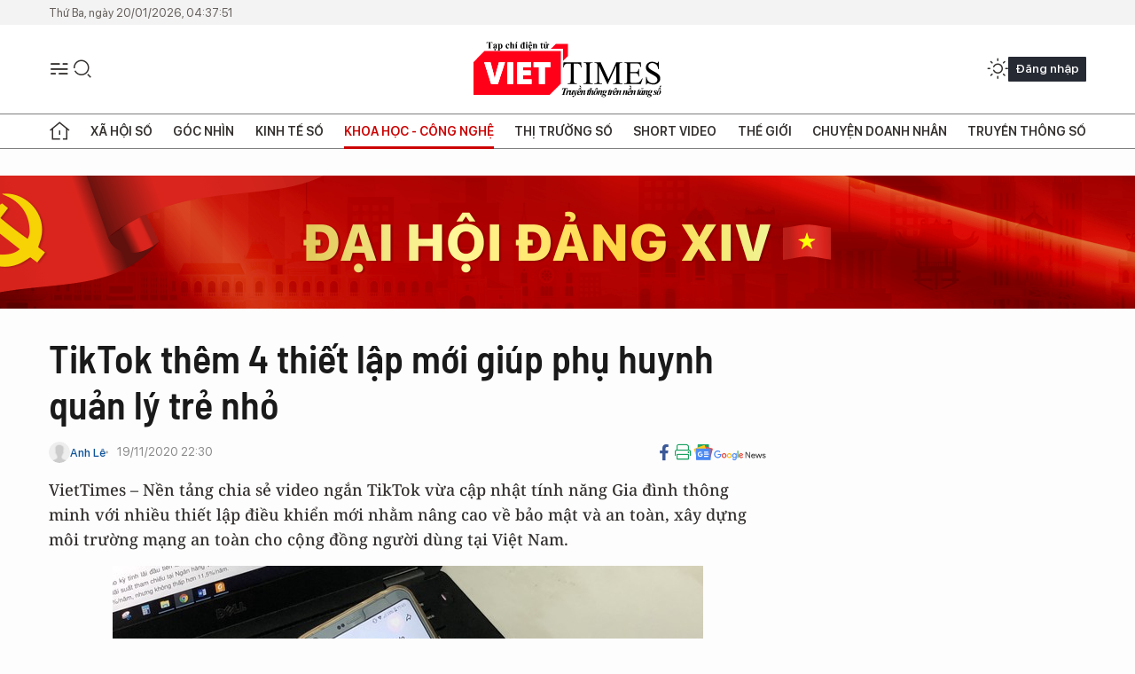

--- FILE ---
content_type: text/html;charset=utf-8
request_url: https://viettimes.vn/tiktok-them-4-thiet-lap-moi-giup-phu-huynh-quan-ly-tre-nho-post140503.html
body_size: 23321
content:
<!DOCTYPE html> <html lang="vi"> <head> <title>TikTok tuyên bố thêm tính năng giúp cha mẹ quản lý nội dung trẻ nhỏ | TẠP CHÍ ĐIỆN TỬ VIETTIMES</title> <meta name="description" content="Bộ tính năng mới này sẽ là công cụ đắc lực cho phụ huynh trong việc giáo dục con về an toàn mạng và cách hoạt động trực tuyến lành mạnh."/> <meta name="keywords" content="quản lý nội dung trên TikTok, tính năng của TikTok, tính năng quản lý nội dung"/> <meta name="news_keywords" content="quản lý nội dung trên TikTok, tính năng của TikTok, tính năng quản lý nội dung"/> <meta http-equiv="Content-Type" content="text/html; charset=utf-8" /> <meta http-equiv="X-UA-Compatible" content="IE=edge"/> <meta http-equiv="refresh" content="1800" /> <meta name="revisit-after" content="1 days" /> <meta name="viewport" content="width=device-width, initial-scale=1"> <meta http-equiv="content-language" content="vi" /> <meta name="format-detection" content="telephone=no"/> <meta name="format-detection" content="address=no"/> <meta name="apple-mobile-web-app-capable" content="yes"> <meta name="apple-mobile-web-app-status-bar-style" content="black"> <meta name="apple-mobile-web-app-title" content="TẠP CHÍ ĐIỆN TỬ VIETTIMES"/> <meta name="referrer" content="no-referrer-when-downgrade"/> <link rel="shortcut icon" href="https://cdn.viettimes.vn/assets/web/styles/img/favicon.ico" type="image/x-icon" /> <link rel="preconnect" href="https://cdn.viettimes.vn"/> <link rel="dns-prefetch" href="https://cdn.viettimes.vn"/> <link rel="dns-prefetch" href="//www.google-analytics.com" /> <link rel="dns-prefetch" href="//www.googletagmanager.com" /> <link rel="dns-prefetch" href="//stc.za.zaloapp.com" /> <link rel="dns-prefetch" href="//fonts.googleapis.com" /> <script> var cmsConfig = { domainDesktop: 'https://viettimes.vn', domainMobile: 'https://viettimes.vn', domainApi: 'https://api.viettimes.vn', domainStatic: 'https://cdn.viettimes.vn', domainLog: 'https://log.viettimes.vn', googleAnalytics: 'G-9VXR93J6QG', siteId: 0, pageType: 1, objectId: 140503, adsZone: 148, allowAds: true, adsLazy: true, antiAdblock: true, }; var USER_AGENT=window.navigator&&(window.navigator.userAgent||window.navigator.vendor)||window.opera||"",IS_MOBILE=/Android|webOS|iPhone|iPod|BlackBerry|Windows Phone|IEMobile|Mobile Safari|Opera Mini/i.test(USER_AGENT),IS_REDIRECT=!1;function setCookie(e,o,i){var n=new Date,i=(n.setTime(n.getTime()+24*i*60*60*1e3),"expires="+n.toUTCString());document.cookie=e+"="+o+"; "+i+";path=/;"}function getCookie(e){var o=document.cookie.indexOf(e+"="),i=o+e.length+1;return!o&&e!==document.cookie.substring(0,e.length)||-1===o?null:(-1===(e=document.cookie.indexOf(";",i))&&(e=document.cookie.length),unescape(document.cookie.substring(i,e)))}; </script> <script> if(USER_AGENT && USER_AGENT.indexOf("facebot") <= 0 && USER_AGENT.indexOf("facebookexternalhit") <= 0) { var query = ''; var hash = ''; if (window.location.search) query = window.location.search; if (window.location.hash) hash = window.location.hash; var canonicalUrl = 'https://viettimes.vn/tiktok-them-4-thiet-lap-moi-giup-phu-huynh-quan-ly-tre-nho-post140503.html' + query + hash ; var curUrl = decodeURIComponent(window.location.href); if(!location.port && canonicalUrl.startsWith("http") && curUrl != canonicalUrl){ window.location.replace(canonicalUrl); } } </script> <meta name="author" content="TẠP CHÍ ĐIỆN TỬ VIETTIMES" /> <meta name="copyright" content="Copyright © 2026 by TẠP CHÍ ĐIỆN TỬ VIETTIMES" /> <meta name="RATING" content="GENERAL" /> <meta name="GENERATOR" content="TẠP CHÍ ĐIỆN TỬ VIETTIMES" /> <meta content="TẠP CHÍ ĐIỆN TỬ VIETTIMES" itemprop="sourceOrganization" name="source"/> <meta content="news" itemprop="genre" name="medium"/> <meta name="robots" content="noarchive, max-image-preview:large, index, follow" /> <meta name="GOOGLEBOT" content="noarchive, max-image-preview:large, index, follow" /> <link rel="canonical" href="https://viettimes.vn/tiktok-them-4-thiet-lap-moi-giup-phu-huynh-quan-ly-tre-nho-post140503.html" /> <meta property="og:site_name" content="TẠP CHÍ ĐIỆN TỬ VIETTIMES"/> <meta property="og:rich_attachment" content="true"/> <meta property="og:type" content="article"/> <meta property="og:url" content="https://viettimes.vn/tiktok-them-4-thiet-lap-moi-giup-phu-huynh-quan-ly-tre-nho-post140503.html"/> <meta property="og:image" content="https://cdn.viettimes.vn/images/8f57e31090c6e6a8f88d6b852c8b04f75393aa55a56069567a65bb0390953ff08bd0129b9be711942844c2aec66c9999ee36f3c7f619f386b9b47c61ecf4c0152f29c9bc4d8114551e3ab100e8f91c54daa110d2ef2dc9d6d60c8a7924722629/trend-moi-tik-tok-1434491-2372020-2-2783.jpg.webp"/> <meta property="og:image:width" content="1200"/> <meta property="og:image:height" content="630"/> <meta property="og:title" content="TikTok thêm 4 thiết lập mới giúp phụ huynh quản lý trẻ nhỏ"/> <meta property="og:description" content="VietTimes – Nền tảng chia sẻ video ngắn TikTok vừa cập nhật tính năng Gia đình thông minh với nhiều thiết lập điều khiển mới nhằm nâng cao về bảo mật và an toàn, xây dựng môi trường mạng an toàn cho cộng đồng người dùng tại Việt Nam."/> <meta name="twitter:card" value="summary"/> <meta name="twitter:url" content="https://viettimes.vn/tiktok-them-4-thiet-lap-moi-giup-phu-huynh-quan-ly-tre-nho-post140503.html"/> <meta name="twitter:title" content="TikTok thêm 4 thiết lập mới giúp phụ huynh quản lý trẻ nhỏ"/> <meta name="twitter:description" content="VietTimes – Nền tảng chia sẻ video ngắn TikTok vừa cập nhật tính năng Gia đình thông minh với nhiều thiết lập điều khiển mới nhằm nâng cao về bảo mật và an toàn, xây dựng môi trường mạng an toàn cho cộng đồng người dùng tại Việt Nam."/> <meta name="twitter:image" content="https://cdn.viettimes.vn/images/8f57e31090c6e6a8f88d6b852c8b04f75393aa55a56069567a65bb0390953ff08bd0129b9be711942844c2aec66c9999ee36f3c7f619f386b9b47c61ecf4c0152f29c9bc4d8114551e3ab100e8f91c54daa110d2ef2dc9d6d60c8a7924722629/trend-moi-tik-tok-1434491-2372020-2-2783.jpg.webp"/> <meta name="twitter:site" content="@TẠP CHÍ ĐIỆN TỬ VIETTIMES"/> <meta name="twitter:creator" content="@TẠP CHÍ ĐIỆN TỬ VIETTIMES"/> <meta property="article:publisher" content="https://web.facebook.com/viettimes.vn" /> <meta property="article:tag" content="TikTok"/> <meta property="article:section" content="Truyền thông số,Mạng xã hội,Khoa học - Công nghệ " /> <meta property="article:published_time" content="2020-11-20T05:30:58+0700"/> <meta property="article:modified_time" content="2020-11-20T00:16:14+0700"/> <script type="application/ld+json"> { "@context": "http://schema.org", "@type": "Organization", "name": "TẠP CHÍ ĐIỆN TỬ VIETTIMES", "url": "https://viettimes.vn", "logo": "https://cdn.viettimes.vn/assets/web/styles/img/logo.png", "foundingDate": "2016", "founders": [ { "@type": "Person", "name": "Cơ quan của Hội Truyền thông số Việt Nam" } ], "address": [ { "@type": "PostalAddress", "streetAddress": "Hà Nội", "addressLocality": "Hà Nội City", "addressRegion": "Northeast", "postalCode": "100000", "addressCountry": "VNM" } ], "contactPoint": [ { "@type": "ContactPoint", "telephone": "+84-862-774-832", "contactType": "customer service" }, { "@type": "ContactPoint", "telephone": "+84-932-288-166", "contactType": "customer service" } ], "sameAs": [ "https://www.youtube.com/@TapchiVietTimes", "https://web.facebook.com/viettimes.vn/", "https://www.tiktok.com/@viettimes.vn?lang=vi-VN" ] } </script> <script type="application/ld+json"> { "@context" : "https://schema.org", "@type" : "WebSite", "name": "TẠP CHÍ ĐIỆN TỬ VIETTIMES", "url": "https://viettimes.vn", "alternateName" : "Tạp chí điện tử Viettimes, Cơ quan của Hội Truyền thông số Việt Nam", "potentialAction": { "@type": "SearchAction", "target": { "@type": "EntryPoint", "urlTemplate": "https:\/\/viettimes.vn/search/?q={search_term_string}" }, "query-input": "required name=search_term_string" } } </script> <script type="application/ld+json"> { "@context":"http://schema.org", "@type":"BreadcrumbList", "itemListElement":[ { "@type":"ListItem", "position":1, "item":{ "@id":"https://viettimes.vn/cong-dong-mang-xa-hoi/", "name":"Mạng xã hội" } } ] } </script> <script type="application/ld+json"> { "@context": "http://schema.org", "@type": "NewsArticle", "mainEntityOfPage":{ "@type":"WebPage", "@id":"https://viettimes.vn/tiktok-them-4-thiet-lap-moi-giup-phu-huynh-quan-ly-tre-nho-post140503.html" }, "headline": "TikTok thêm 4 thiết lập mới giúp phụ huynh quản lý trẻ nhỏ", "description": "VietTimes – Nền tảng chia sẻ video ngắn TikTok vừa cập nhật tính năng Gia đình thông minh với nhiều thiết lập điều khiển mới nhằm nâng cao về bảo mật và an toàn, xây dựng môi trường mạng an toàn cho cộng đồng người dùng tại Việt Nam.", "image": { "@type": "ImageObject", "url": "https://cdn.viettimes.vn/images/8f57e31090c6e6a8f88d6b852c8b04f75393aa55a56069567a65bb0390953ff08bd0129b9be711942844c2aec66c9999ee36f3c7f619f386b9b47c61ecf4c0152f29c9bc4d8114551e3ab100e8f91c54daa110d2ef2dc9d6d60c8a7924722629/trend-moi-tik-tok-1434491-2372020-2-2783.jpg.webp", "width" : 1200, "height" : 675 }, "datePublished": "2020-11-20T05:30:58+0700", "dateModified": "2020-11-20T00:16:14+0700", "author": { "@type": "Person", "name": "Anh Lê" }, "publisher": { "@type": "Organization", "name": "TẠP CHÍ ĐIỆN TỬ VIETTIMES", "logo": { "@type": "ImageObject", "url": "https:\/\/cdn.viettimes.vn/assets/web/styles/img/logo.png" } } } </script> <link rel="preload" href="https://cdn.viettimes.vn/assets/web/styles/fonts/audio/icomoon.woff" as="font" type="font/woff" crossorigin=""> <link rel="preload" href="https://cdn.viettimes.vn/assets/web/styles/fonts/icomoon/icomoon-12-12-25.woff" as="font" type="font/woff" crossorigin=""> <link rel="preload" href="https://cdn.viettimes.vn/assets/web/styles/fonts/SFProDisplay/SFProDisplay-BlackItalic.woff2" as="font" type="font/woff2" crossorigin=""> <link rel="preload" href="https://cdn.viettimes.vn/assets/web/styles/fonts/SFProDisplay/SFProDisplay-Bold.woff2" as="font" type="font/woff2" crossorigin=""> <link rel="preload" href="https://cdn.viettimes.vn/assets/web/styles/fonts/SFProDisplay/SFProDisplay-Semibold.woff2" as="font" type="font/woff2" crossorigin=""> <link rel="preload" href="https://cdn.viettimes.vn/assets/web/styles/fonts/SFProDisplay/SFProDisplay-Medium.woff2" as="font" type="font/woff2" crossorigin=""> <link rel="preload" href="https://cdn.viettimes.vn/assets/web/styles/fonts/SFProDisplay/SFProDisplay-Regular.woff2" as="font" type="font/woff2" crossorigin=""> <link rel="preload" href="https://cdn.viettimes.vn/assets/web/styles/fonts/BSC/BarlowSemiCondensed-Bold.woff2" as="font" type="font/woff2" crossorigin=""> <link rel="preload" href="https://cdn.viettimes.vn/assets/web/styles/fonts/BSC/BarlowSemiCondensed-SemiBold.woff2" as="font" type="font/woff2" crossorigin=""> <link rel="preload" href="https://cdn.viettimes.vn/assets/web/styles/fonts/NotoSerif/NotoSerif-Bold.woff2" as="font" type="font/woff2" crossorigin=""> <link rel="preload" href="https://cdn.viettimes.vn/assets/web/styles/fonts/NotoSerif/NotoSerif-Medium.woff2" as="font" type="font/woff2" crossorigin=""> <link rel="preload" href="https://cdn.viettimes.vn/assets/web/styles/fonts/NotoSerif/NotoSerif-Regular.woff2" as="font" type="font/woff2" crossorigin=""> <link rel="preload" href="https://cdn.viettimes.vn/assets/web/styles/fonts/PoppinsZ/PoppinsZ-SemiBold.woff2" as="font" type="font/woff2" crossorigin=""> <link rel="preload" href="https://cdn.viettimes.vn/assets/web/styles/fonts/PoppinsZ/PoppinsZ-Medium.woff2" as="font" type="font/woff2" crossorigin=""> <link rel="preload" href="https://cdn.viettimes.vn/assets/web/styles/fonts/PoppinsZ/PoppinsZ-Regular.woff2" as="font" type="font/woff2" crossorigin=""> <link rel="preload" href="https://cdn.viettimes.vn/assets/web/styles/css/main.min-1.0.30.css" as="style"> <link rel="preload" href="https://cdn.viettimes.vn/assets/web/js/main.min-1.0.31.js" as="script"> <link rel="preload" href="https://cdn.viettimes.vn/assets/web/js/detail.min-1.0.14.js" as="script"> <link id="cms-style" rel="stylesheet" href="https://cdn.viettimes.vn/assets/web/styles/css/main.min-1.0.30.css"> <script type="text/javascript"> var _metaOgUrl = 'https://viettimes.vn/tiktok-them-4-thiet-lap-moi-giup-phu-huynh-quan-ly-tre-nho-post140503.html'; var page_title = document.title; var tracked_url = window.location.pathname + window.location.search + window.location.hash; var cate_path = 'cong-dong-mang-xa-hoi'; if (cate_path.length > 0) { tracked_url = "/" + cate_path + tracked_url; } </script> <script async="" src="https://www.googletagmanager.com/gtag/js?id=G-9VXR93J6QG"></script> <script> if(!IS_REDIRECT){ window.dataLayer = window.dataLayer || []; function gtag(){dataLayer.push(arguments);} gtag('js', new Date()); gtag('config', 'G-9VXR93J6QG', {page_path: tracked_url}); } </script> </head> <body class="detail-normal"> <div id="sdaWeb_SdaMasthead" class="rennab banner-top" data-platform="1" data-position="Web_SdaMasthead" style="display:none"> </div> <header class="site-header"> <div class="top-header"> <time class="time" id="today"></time> </div> <div class="grid"> <div class="menu-search"> <i class="ic-menu"></i> <div class="search"> <i class="ic-search"></i> <div class="search-form"> <div class="advance-search"> <input type="text" class="txtsearch" placeholder="Nhập từ khóa cần tìm"> <select id="dlMode" class="select-mode"> <option value="4" selected="">Tìm theo tiêu đề</option> <option value="5">Bài viết</option> <option value="2">Tác giả</option> </select> </div> <button type="button" class="btn btn_search" aria-label="Tìm kiếm"> <i class="ic-search"></i>Tìm kiếm </button> </div> </div> </div> <a class="logo" href="https://viettimes.vn" title="TẠP CHÍ ĐIỆN TỬ VIETTIMES">TẠP CHÍ ĐIỆN TỬ VIETTIMES</a> <div class="hdr-action"> <a href="javascript:void(0);" class="notification" title="Nhận thông báo"> <i class="ic-notification"></i> </a> <a href="javascript:void(0);" class="dark-mode" title="Chế độ tối"> <i class="ic-sun"></i> <i class="ic-moon"></i> </a> <div class="wrap-user user-profile"></div> </div> </div> <ul class="menu"> <li class="main"> <a href="/" class="menu-heading" title="Trang chủ"><i class="ic-home"></i></a> </li> <li class="main" data-id="175"> <a class="menu-heading" href="https://viettimes.vn/xa-hoi-so/" title="Xã hội số">Xã hội số</a> <div class="cate-news loading" data-zone="175"></div> </li> <li class="main" data-id="115"> <a class="menu-heading" href="https://viettimes.vn/goc-nhin-truyen-thong/" title="Góc nhìn">Góc nhìn</a> <div class="cate-news loading" data-zone="115"></div> </li> <li class="main" data-id="3"> <a class="menu-heading" href="https://viettimes.vn/kinh-te-so/" title="Kinh tế số">Kinh tế số</a> <div class="cate-news loading" data-zone="3"></div> </li> <li class="main" data-id="109"> <a class="menu-heading active" href="https://viettimes.vn/khoa-hoc-cong-nghe/" title="Khoa học - Công nghệ ">Khoa học - Công nghệ </a> <div class="cate-news loading" data-zone="109"></div> </li> <li class="main" data-id="189"> <a class="menu-heading" href="https://viettimes.vn/thi-truong-so/" title="Thị trường số">Thị trường số</a> <div class="cate-news loading" data-zone="189"></div> </li> <li class="main" data-id="195"> <a class="menu-heading" href="https://viettimes.vn/short/" title="Short Video">Short Video</a> <div class="cate-news loading" data-zone="195"></div> </li> <li class="main" data-id="121"> <a class="menu-heading" href="https://viettimes.vn/the-gioi/" title="Thế giới">Thế giới</a> <div class="cate-news loading" data-zone="121"></div> </li> <li class="main" data-id="38"> <a class="menu-heading" href="https://viettimes.vn/doanh-nghiep-doanh-nhan/" title="Chuyện doanh nhân ">Chuyện doanh nhân </a> <div class="cate-news loading" data-zone="38"></div> </li> <li class="main" data-id="116"> <a class="menu-heading" href="https://viettimes.vn/vdca/" title="Truyền thông số">Truyền thông số</a> <div class="cate-news loading" data-zone="116"></div> </li> </ul> </header> <div class="big-menu-vertical"> <div class="hdr-action"> <i class="ic-close">close</i> <a href="#" class="notification"> <i class="ic-notification"></i> </a> <a href="#" class="dark-mode hidden"> <i class="ic-sun"></i> <i class="ic-moon"></i> </a> <a href="#" class="btn-modal" data-target="loginModal"> Đăng nhập </a> </div> <ul class="menu"> <li class="main"> <a href="/" class="menu-heading" title="Trang chủ"><i class="ic-home"></i>Trang chủ</a> </li> <li class="main"> <a class="menu-heading" href="https://viettimes.vn/xa-hoi-so/" title="Xã hội số">Xã hội số</a> <i class="ic-chevron-down"></i> <ul class="sub-menu"> <li class="main"> <a href="https://viettimes.vn/xa-hoi-su-kien/" title="Xã hội">Xã hội</a> </li> <li class="main"> <a href="https://viettimes.vn/phap-luat/" title="Pháp luật">Pháp luật</a> </li> <li class="main"> <a href="https://viettimes.vn/xa-hoi/y-te/" title="Y tế">Y tế</a> </li> </ul> </li> <li class="main"> <a class="menu-heading" href="https://viettimes.vn/goc-nhin-truyen-thong/" title="Góc nhìn">Góc nhìn</a> </li> <li class="main"> <a class="menu-heading" href="https://viettimes.vn/kinh-te-so/" title="Kinh tế số">Kinh tế số</a> <i class="ic-chevron-down"></i> <ul class="sub-menu"> <li class="main"> <a href="https://viettimes.vn/bat-dong-san/" title="Bất động sản">Bất động sản</a> </li> <li class="main"> <a href="https://viettimes.vn/kinh-te-du-lieu/du-lieu/" title="Dữ liệu">Dữ liệu</a> </li> <li class="main"> <a href="https://viettimes.vn/kinh-te-du-lieu/quan-tri/" title="Kinh Doanh">Kinh Doanh</a> </li> <li class="main"> <a href="https://viettimes.vn/chung-khoan/" title="Chứng khoán">Chứng khoán</a> </li> </ul> </li> <li class="main"> <a class="menu-heading active" href="https://viettimes.vn/khoa-hoc-cong-nghe/" title="Khoa học - Công nghệ ">Khoa học - Công nghệ </a> <i class="ic-chevron-down"></i> <ul class="sub-menu"> <li class="main"> <a href="https://viettimes.vn/ai/" title="AI">AI</a> </li> <li class="main"> <a href="https://viettimes.vn/cong-nghe/chuyen-doi-so/" title="Chuyển đổi số">Chuyển đổi số</a> </li> <li class="main"> <a href="https://viettimes.vn/ha-tang-so/" title="Hạ tầng số">Hạ tầng số</a> </li> </ul> </li> <li class="main"> <a class="menu-heading" href="https://viettimes.vn/thi-truong-so/" title="Thị trường số">Thị trường số</a> <i class="ic-chevron-down"></i> <ul class="sub-menu"> <li class="main"> <a href="https://viettimes.vn/oto-xe-may/" title="Xe">Xe</a> </li> <li class="main"> <a href="https://viettimes.vn/san-pham-dich-vu/" title="Sản phẩm dịch vụ">Sản phẩm dịch vụ</a> </li> <li class="main"> <a href="https://viettimes.vn/tu-van-tieu-dung/" title="Tư vấn tiêu dùng">Tư vấn tiêu dùng</a> </li> </ul> </li> <li class="main"> <a class="menu-heading" href="https://viettimes.vn/the-gioi/" title="Thế giới">Thế giới</a> <i class="ic-chevron-down"></i> <ul class="sub-menu"> <li class="main"> <a href="https://viettimes.vn/chuyen-la/" title="Chuyện lạ">Chuyện lạ</a> </li> <li class="main"> <a href="https://viettimes.vn/the-gioi/phan-tich/" title="Phân tích">Phân tích</a> </li> <li class="main"> <a href="https://viettimes.vn/cong-nghe-moi/" title="Công nghệ mới">Công nghệ mới</a> </li> </ul> </li> <li class="main"> <a class="menu-heading" href="https://viettimes.vn/doanh-nghiep-doanh-nhan/" title="Chuyện doanh nhân ">Chuyện doanh nhân </a> </li> <li class="main"> <a class="menu-heading" href="https://viettimes.vn/vdca/" title="Truyền thông số">Truyền thông số</a> </li> <li class="main"> <a class="menu-heading" href="https://viettimes.vn/multimedia/" title="Viettimes Media">Viettimes Media</a> <i class="ic-chevron-down"></i> <ul class="sub-menu"> <li class="main"> <a href="https://viettimes.vn/anh/" title="Ảnh">Ảnh</a> </li> <li class="main"> <a href="https://viettimes.vn/video/" title="Video">Video</a> </li> <li class="main"> <a href="https://viettimes.vn/short/" title="Short Video">Short Video</a> </li> <li class="main"> <a href="https://viettimes.vn/emagazine/" title="Emagazine">Emagazine</a> </li> <li class="main"> <a href="https://viettimes.vn/infographic/" title="Infographic">Infographic</a> </li> </ul> </li> </ul> </div> <div class="site-body"> <div id="sdaWeb_SdaAfterMenu" class="rennab " data-platform="1" data-position="Web_SdaAfterMenu" style="display:none"> </div> <div class="container"> <div id="sdaWeb_SdaTop" class="rennab " data-platform="1" data-position="Web_SdaTop" style="display:none"> </div> <div class="col"> <div class="main-col"> <div class="article"> <div class="article__header"> <h1 class="article__title cms-title "> TikTok thêm 4 thiết lập mới giúp phụ huynh quản lý trẻ nhỏ </h1> <div class="article__meta"> <div class="wrap-meta"> <div class="author"> <div class="wrap-avatar"> <img src="https://cdn.viettimes.vn/assets/web/styles/img/no-ava.png" alt="Anh Lê"> </div> <div class="author-info"> <a class="name" href="https://viettimes.vn/tac-gia/anh-le-17.html" title="Anh Lê">Anh Lê</a> </div> </div> <time class="time" datetime="2020-11-20T05:30:58+0700" data-time="1605825058" data-friendly="false">20/11/2020 05:30</time> <meta class="cms-date" itemprop="datePublished" content="2020-11-20T05:30:58+0700"> </div> <div class="social article__social"> <a href="javascript:void(0);" class="item" data-href="https://viettimes.vn/tiktok-them-4-thiet-lap-moi-giup-phu-huynh-quan-ly-tre-nho-post140503.html" data-rel="facebook" title="Facebook"> <i class="ic-facebook"></i> </a> <a href="javascript:void(0);" class="sendprint" title="In bài viết"><i class="ic-print"></i></a> <a href="https://news.google.com/publications/CAAiEE6ezvPKAM1ok3I5MxAd5DYqFAgKIhBOns7zygDNaJNyOTMQHeQ2?hl=vi" target="_blank" title="Google News"> <i class="ic-gg-news"> </i> </a> </div> </div> <div class="article__sapo cms-desc"> <p>VietTimes – Nền tảng chia sẻ video ngắn TikTok vừa cập nhật tính năng Gia đình thông minh với nhiều thiết lập điều khiển mới nhằm nâng cao về bảo mật và an toàn, xây dựng môi trường mạng an toàn cho cộng đồng người dùng tại Việt Nam.</p> </div> <div id="sdaWeb_SdaArticleAfterSapo" class="rennab " data-platform="1" data-position="Web_SdaArticleAfterSapo" style="display:none"> </div> <figure class="article__avatar "> <img class="cms-photo" src="https://cdn.viettimes.vn/images/6b350ee095880657b273e286db1d969e9513e1c5feb648ebf88d098cf1aad84d9bc05a53d2c74905d6081e17cb180a7815a2f50b58655201be53090fdf0772da0e75690d5db0fe1bcc1dcdd8f3a5f5fd/trend-moi-tik-tok-1434491-2372020-2-2783.jpg" alt="TikTok vừa bổ sung các tính năng giúp các bậc phụ huynh giám sát nội dung theo dõi của trẻ nhỏ." cms-photo-caption="TikTok vừa bổ sung các tính năng giúp các bậc phụ huynh giám sát nội dung theo dõi của trẻ nhỏ."/> <figcaption>TikTok vừa bổ sung các tính năng giúp các bậc phụ huynh giám sát nội dung theo dõi của trẻ nhỏ.</figcaption> </figure> <div id="sdaWeb_SdaArticleAfterAvatar" class="rennab " data-platform="1" data-position="Web_SdaArticleAfterAvatar" style="display:none"> </div> </div> <div class="article__social features"> <a href="javascript:void(0);" class="item fb" data-href="https://viettimes.vn/tiktok-them-4-thiet-lap-moi-giup-phu-huynh-quan-ly-tre-nho-post140503.html" data-rel="facebook" title="Facebook"> <i class="ic-facebook"></i> </a> <a href="javascript:void(0);" class="print sendprint" title="In bài viết"><i class="ic-print"></i></a> <a href="javascript:void(0);" class="mail sendmail" data-href="https://viettimes.vn/tiktok-them-4-thiet-lap-moi-giup-phu-huynh-quan-ly-tre-nho-post140503.html" data-rel="Gửi mail"> <i class="ic-mail"></i> </a> <a href="javascript:void(0);" class="item link" data-href="https://viettimes.vn/tiktok-them-4-thiet-lap-moi-giup-phu-huynh-quan-ly-tre-nho-post140503.html" data-rel="copy"> <i class="ic-link"></i> </a> <a href="javascript:void(0);" onclick="ME.sendBookmark(this,140503);" class="bookmark btnBookmark hidden" title="Lưu tin" data-type="1" data-id="140503"> <i class="ic-bookmark"></i>Lưu tin </a> </div> <div class="article__body zce-content-body cms-body" itemprop="articleBody"> <p>Bộ tính năng mới này sẽ là công cụ đắc lực cho phụ huynh trong việc giáo dục con về an toàn mạng và cách hoạt động trực tuyến lành mạnh. Các thiết lập mới bao gồm:</p>
<p>1. <strong>Chế độ tìm kiếm</strong>: Trực tiếp quản lý hoạt động tìm kiếm của con về người dùng, hashtag, âm thanh và các nội dung trực tuyến.</p>
<p>2. <strong>Chế độ bình luận</strong>: Quyết định đối tượng có thể bình luận trên video của con (mọi người, bạn bè hoặc không có ai).</p>
<div class="sda_middle"> <div id="sdaWeb_SdaArticleMiddle" class="rennab fyi" data-platform="1" data-position="Web_SdaArticleMiddle"> </div>
</div>
<p>3. <strong>Khả năng hiển thị:</strong> Quyết định chế độ riêng tư hoặc công khai đối với tài khoản của con. Với chế độ riêng tư, con sẽ là người quyết định đối tượng có thể nhìn thấy nội dung của mình. Còn với chế độ công khai, bất kỳ ai cũng có thể tìm kiếm và xem nội dung của con.</p>
<p>4. <strong>Video được thích: </strong>Quyết định đối tượng có thể xem các video mà con bạn đã thích.</p>
<p>Tính năng Gia đình thông minh cho phép cha mẹ liên kết tài khoản TikTok của mình với con, đồng thời hỗ trợ thiết lập các điều khiển như quản lý thời gian truy cập, chế độ hạn chế và tin nhắn trực tiếp. Qua đó, tính năng cung cấp cho các bậc phụ huynh sự thấu hiểu kỹ càng và giúp họ quản lý hoạt động trên TikTok của con một cách hiệu quả.</p>
<div class="sda_middle"> <div id="sdaWeb_SdaArticleMiddle1" class="rennab fyi" data-platform="1" data-position="Web_SdaArticleMiddle1"> </div>
</div>
<table class="video"> <tbody> <tr> <td> <video style="display:none" width="100%" height="450" poster="https://cdn.viettimes.vn/images/6b350ee095880657b273e286db1d969e9513e1c5feb648ebf88d098cf1aad84d9bc05a53d2c74905d6081e17cb180a7815a2f50b58655201be53090fdf0772da0e75690d5db0fe1bcc1dcdd8f3a5f5fd/trend-moi-tik-tok-1434491-2372020-2-2783.jpg" class="cms-video"> <source src="//streaming.viettimes.vn/2020_11_19/11498084699983276_1_3524.mp4" type="video/mp4"> </video></td> </tr> <tr> <td class="caption"> <p>Video hướng dẫn sử dụng tính năng Gia đình thông minh trên TikTok.<br></p></td> </tr> </tbody>
</table>
<p>TikTok cho biết, gần đây, nền tảng này đã bổ sung thêm các hướng dẫn và nguồn tài nguyên nhằm hưởng ứng phong trào “tự tin ngoại hình" trong cộng đồng người dùng, gỡ bỏ các nội dung có hại như video có tư tưởng thù hằn.</p>
<p>TikTok cũng tự động vô hiệu hoá tính năng gửi hình ảnh hoặc video qua bình luận và tin nhắn trực tiếp bởi nhiều nghiên cứu đã chỉ ra rằng, các trường hợp phát tán nội dung liên quan tới lạm dụng tình dục trẻ em thường xuất phát từ tính năng nhắn tin trên các ứng dụng, đặc biệt là những ứng dụng có mã hóa.</p> <div id="sdaWeb_SdaArticleAfterBody" class="rennab " data-platform="1" data-position="Web_SdaArticleAfterBody" style="display:none"> </div> <div class="related-news"> <h3 class="box-heading"> <span class="title">Tin liên quan</span> </h3> <div class="box-content" data-source="related-news"> <article class="story"> <h2 class="story__heading" data-tracking="139199"> <a class="cms-link " href="https://viettimes.vn/tong-thong-trump-tuyen-bo-mien-nhiem-covid-19-twitter-gan-co-vi-pham-post139199.html" title="Tổng thống Trump tuyên bố “miễn nhiễm” COVID-19, Twitter gắn cờ vi phạm"> Tổng thống Trump tuyên bố “miễn nhiễm” COVID-19, Twitter gắn cờ vi phạm </a> </h2> </article> <article class="story"> <h2 class="story__heading" data-tracking="138942"> <a class="cms-link " href="https://viettimes.vn/mang-xa-hoi-bung-no-vi-tin-tong-thong-trump-dinh-covid-19-post138942.html" title="Mạng xã hội bùng nổ vì tin Tổng thống Trump dính Covid-19"> Mạng xã hội bùng nổ vì tin Tổng thống Trump dính Covid-19 </a> </h2> </article> <article class="story"> <h2 class="story__heading" data-tracking="139102"> <a class="cms-link " href="https://viettimes.vn/facebook-xoa-bai-viet-cua-tong-thong-trump-vi-xem-thuong-covid-19-post139102.html" title="Facebook xóa bài viết của tổng thống Trump vì xem thường Covid-19"> Facebook xóa bài viết của tổng thống Trump vì xem thường Covid-19 </a> </h2> </article> </div> </div> <div id="sdaMobile_SdaArticleAfterRelated" class="rennab " data-platform="1" data-position="Mobile_SdaArticleAfterRelated" style="display:none"> </div> <div class="article__tag"> <h3 class="box-heading"> <span class="title">Từ khóa: </span> </h3> <div class="box-content"> <a href="https://viettimes.vn/tu-khoa/tiktok-tag92068.html" title="TikTok">#TikTok</a> </div> </div> <div id="sdaWeb_SdaArticleAfterTag" class="rennab " data-platform="1" data-position="Web_SdaArticleAfterTag" style="display:none"> </div> <div class="article__meta"> <div class="fb-like" data-href="https://viettimes.vn/tiktok-them-4-thiet-lap-moi-giup-phu-huynh-quan-ly-tre-nho-post140503.html" data-width="" data-layout="button_count" data-action="like" data-size="small" data-share="true"></div> <a href="javascript:void(0);" onclick="ME.sendBookmark(this,140503);" class="bookmark btnBookmark hidden" title="Lưu tin" data-type="1" data-id="140503"> <i class="ic-bookmark"></i>Lưu tin </a> </div> <div class="wrap-comment" id="comment140503" data-id="140503" data-type="20"></div> <div id="sdaWeb_SdaArticleAfterComment" class="rennab " data-platform="1" data-position="Web_SdaArticleAfterComment" style="display:none"> </div> </div> </div> </div> <div class="sub-col"> <div id="sidebar-top-1"> <div class="hot-news"> <h3 class="box-heading"> <span class="title">Đọc nhiều</span> </h3> <div class="box-content" data-source="mostread-news"> <article class="story"> <figure class="story__thumb"> <a class="cms-link" href="https://viettimes.vn/my-co-the-tan-cong-iran-trong-24-gio-rut-gap-nhan-su-khoi-cac-can-cu-trung-dong-post193711.html" title="Mỹ có thể tấn công Iran trong 24 giờ, rút gấp nhân sự khỏi các căn cứ Trung Đông"> <img class="lazyload" src="[data-uri]" data-src="https://cdn.viettimes.vn/images/[base64]/my-co-the-danh-iran-trong-24-gio-rut-gap-nhan-su-khoi-cac-can-cu-trung-dong.png.webp" data-srcset="https://cdn.viettimes.vn/images/[base64]/my-co-the-danh-iran-trong-24-gio-rut-gap-nhan-su-khoi-cac-can-cu-trung-dong.png.webp 1x, https://cdn.viettimes.vn/images/[base64]/my-co-the-danh-iran-trong-24-gio-rut-gap-nhan-su-khoi-cac-can-cu-trung-dong.png.webp 2x" alt="Người dân tham dự lễ tang của các thành viên lực lượng an ninh thiệt mạng trong các cuộc biểu tình nổ ra do sự sụp đổ giá trị đồng tiền ở Tehran, Iran, ngày 14/1. Ảnh: Reuters."> <noscript><img src="https://cdn.viettimes.vn/images/[base64]/my-co-the-danh-iran-trong-24-gio-rut-gap-nhan-su-khoi-cac-can-cu-trung-dong.png.webp" srcset="https://cdn.viettimes.vn/images/[base64]/my-co-the-danh-iran-trong-24-gio-rut-gap-nhan-su-khoi-cac-can-cu-trung-dong.png.webp 1x, https://cdn.viettimes.vn/images/[base64]/my-co-the-danh-iran-trong-24-gio-rut-gap-nhan-su-khoi-cac-can-cu-trung-dong.png.webp 2x" alt="Người dân tham dự lễ tang của các thành viên lực lượng an ninh thiệt mạng trong các cuộc biểu tình nổ ra do sự sụp đổ giá trị đồng tiền ở Tehran, Iran, ngày 14/1. Ảnh: Reuters." class="image-fallback"></noscript> </a> </figure> <h2 class="story__heading" data-tracking="193711"> <a class="cms-link " href="https://viettimes.vn/my-co-the-tan-cong-iran-trong-24-gio-rut-gap-nhan-su-khoi-cac-can-cu-trung-dong-post193711.html" title="Mỹ có thể tấn công Iran trong 24 giờ, rút gấp nhân sự khỏi các căn cứ Trung Đông"> Mỹ có thể tấn công Iran trong 24 giờ, rút gấp nhân sự khỏi các căn cứ Trung Đông </a> </h2> </article> <article class="story"> <figure class="story__thumb"> <a class="cms-link" href="https://viettimes.vn/vi-sao-he-thong-phong-khong-s-300-cua-venezuela-ngat-ket-noi-voi-radar-trong-vu-dot-kich-cua-my-post193804.html" title="Vì sao hệ thống phòng không S-300 của Venezuela &#34;ngắt kết nối&#34; với radar trong vụ đột kích của Mỹ?"> <img class="lazyload" src="[data-uri]" data-src="https://cdn.viettimes.vn/images/[base64]/vi-sao-he-thong-phong-khong-s-300-cua-venezuela-ngat-ket-noi-voi-radar-trong-vu-dot-kich-cua-my.png.webp" alt="Phương tiện phóng thuộc hệ thống S-300V. Ảnh: MW."> <noscript><img src="https://cdn.viettimes.vn/images/[base64]/vi-sao-he-thong-phong-khong-s-300-cua-venezuela-ngat-ket-noi-voi-radar-trong-vu-dot-kich-cua-my.png.webp" alt="Phương tiện phóng thuộc hệ thống S-300V. Ảnh: MW." class="image-fallback"></noscript> </a> </figure> <h2 class="story__heading" data-tracking="193804"> <a class="cms-link " href="https://viettimes.vn/vi-sao-he-thong-phong-khong-s-300-cua-venezuela-ngat-ket-noi-voi-radar-trong-vu-dot-kich-cua-my-post193804.html" title="Vì sao hệ thống phòng không S-300 của Venezuela &#34;ngắt kết nối&#34; với radar trong vụ đột kích của Mỹ?"> Vì sao hệ thống phòng không S-300 của Venezuela "ngắt kết nối" với radar trong vụ đột kích của Mỹ? </a> </h2> </article> <article class="story"> <figure class="story__thumb"> <a class="cms-link" href="https://viettimes.vn/thi-truong-kiev-bat-ngo-keu-goi-nguoi-dan-roi-khoi-thanh-pho-post193809.html" title="Thị trưởng Kiev bất ngờ kêu gọi người dân rời khỏi thành phố"> <img class="lazyload" src="[data-uri]" data-src="https://cdn.viettimes.vn/images/[base64]/thi-truong-kiev-bat-ngo-keu-goi-nguoi-dan-roi-khoi-thanh-pho.jpg.webp" alt="Thị trưởng Kiev Vitaly Klitschko. Ảnh: Getty."> <noscript><img src="https://cdn.viettimes.vn/images/[base64]/thi-truong-kiev-bat-ngo-keu-goi-nguoi-dan-roi-khoi-thanh-pho.jpg.webp" alt="Thị trưởng Kiev Vitaly Klitschko. Ảnh: Getty." class="image-fallback"></noscript> </a> </figure> <h2 class="story__heading" data-tracking="193809"> <a class="cms-link " href="https://viettimes.vn/thi-truong-kiev-bat-ngo-keu-goi-nguoi-dan-roi-khoi-thanh-pho-post193809.html" title="Thị trưởng Kiev bất ngờ kêu gọi người dân rời khỏi thành phố"> Thị trưởng Kiev bất ngờ kêu gọi người dân rời khỏi thành phố </a> </h2> </article> <article class="story"> <figure class="story__thumb"> <a class="cms-link" href="https://viettimes.vn/1000-chiec-j-20-manh-long-lan-song-tiem-kich-tang-hinh-khien-uu-the-khong-quan-phuong-tay-lung-lay-post193775.html" title="1.000 chiếc J-20 Mãnh Long: Làn sóng tiêm kích tàng hình khiến ưu thế không quân phương Tây lung lay"> <img class="lazyload" src="[data-uri]" data-src="https://cdn.viettimes.vn/images/[base64]/1000-chiec-j-20-manh-long-lan-song-tiem-kich-tang-hinh-khien-uu-the-khong-quan-phuong-tay-lung-lay.png.webp" alt="Máy bay chiến đấu J-20 của Không quân Quân Giải phóng Nhân dân Trung Quốc. Ảnh: MW."> <noscript><img src="https://cdn.viettimes.vn/images/[base64]/1000-chiec-j-20-manh-long-lan-song-tiem-kich-tang-hinh-khien-uu-the-khong-quan-phuong-tay-lung-lay.png.webp" alt="Máy bay chiến đấu J-20 của Không quân Quân Giải phóng Nhân dân Trung Quốc. Ảnh: MW." class="image-fallback"></noscript> </a> </figure> <h2 class="story__heading" data-tracking="193775"> <a class="cms-link " href="https://viettimes.vn/1000-chiec-j-20-manh-long-lan-song-tiem-kich-tang-hinh-khien-uu-the-khong-quan-phuong-tay-lung-lay-post193775.html" title="1.000 chiếc J-20 Mãnh Long: Làn sóng tiêm kích tàng hình khiến ưu thế không quân phương Tây lung lay"> 1.000 chiếc J-20 Mãnh Long: Làn sóng tiêm kích tàng hình khiến ưu thế không quân phương Tây lung lay </a> </h2> </article> <article class="story"> <figure class="story__thumb"> <a class="cms-link" href="https://viettimes.vn/campuchia-bat-ong-chu-royal-park-hoang-ke-mau-chen-zhi-phien-ban-20-post193782.html" title="Campuchia bắt ông chủ Royal Park Hoàng Kế Mậu - &#34;Chen Zhi phiên bản 2.0&#34;"> <img class="lazyload" src="[data-uri]" data-src="https://cdn.viettimes.vn/images/570aee538ac1a0b747239f216882c8f8ec922259255a83447944a8a37920316c7841251ed9faa39723956aeac6547cdb0113052fcd0849ead86769bc88eaf2dddced13802b2ea3f99fc26a18450b2c38/hoang-ke-mau-bi-bat-5533.jpg.webp" data-srcset="https://cdn.viettimes.vn/images/570aee538ac1a0b747239f216882c8f8ec922259255a83447944a8a37920316c7841251ed9faa39723956aeac6547cdb0113052fcd0849ead86769bc88eaf2dddced13802b2ea3f99fc26a18450b2c38/hoang-ke-mau-bi-bat-5533.jpg.webp 1x, https://cdn.viettimes.vn/images/56d773a936084f76f78773af45913867ec922259255a83447944a8a37920316c7841251ed9faa39723956aeac6547cdb0113052fcd0849ead86769bc88eaf2dddced13802b2ea3f99fc26a18450b2c38/hoang-ke-mau-bi-bat-5533.jpg.webp 2x" alt="Ông chủ Royal Park Hoàng Kế Mậu sau khi bị bắt. Ảnh: Singtao."> <noscript><img src="https://cdn.viettimes.vn/images/570aee538ac1a0b747239f216882c8f8ec922259255a83447944a8a37920316c7841251ed9faa39723956aeac6547cdb0113052fcd0849ead86769bc88eaf2dddced13802b2ea3f99fc26a18450b2c38/hoang-ke-mau-bi-bat-5533.jpg.webp" srcset="https://cdn.viettimes.vn/images/570aee538ac1a0b747239f216882c8f8ec922259255a83447944a8a37920316c7841251ed9faa39723956aeac6547cdb0113052fcd0849ead86769bc88eaf2dddced13802b2ea3f99fc26a18450b2c38/hoang-ke-mau-bi-bat-5533.jpg.webp 1x, https://cdn.viettimes.vn/images/56d773a936084f76f78773af45913867ec922259255a83447944a8a37920316c7841251ed9faa39723956aeac6547cdb0113052fcd0849ead86769bc88eaf2dddced13802b2ea3f99fc26a18450b2c38/hoang-ke-mau-bi-bat-5533.jpg.webp 2x" alt="Ông chủ Royal Park Hoàng Kế Mậu sau khi bị bắt. Ảnh: Singtao." class="image-fallback"></noscript> </a> </figure> <h2 class="story__heading" data-tracking="193782"> <a class="cms-link " href="https://viettimes.vn/campuchia-bat-ong-chu-royal-park-hoang-ke-mau-chen-zhi-phien-ban-20-post193782.html" title="Campuchia bắt ông chủ Royal Park Hoàng Kế Mậu - &#34;Chen Zhi phiên bản 2.0&#34;"> Campuchia bắt ông chủ Royal Park Hoàng Kế Mậu - "Chen Zhi phiên bản 2.0" </a> </h2> </article> </div> </div> <div id="sdaWeb_SdaRightHot1" class="rennab " data-platform="1" data-position="Web_SdaRightHot1" style="display:none"> </div> <div id="sdaWeb_SdaRightHot2" class="rennab " data-platform="1" data-position="Web_SdaRightHot2" style="display:none"> </div> <div class="new-news fyi-position"> <h3 class="box-heading"> <span class="title">Tin mới</span> </h3> <div class="box-content" data-source="latest-news"> <article class="story"> <figure class="story__thumb"> <a class="cms-link" href="https://viettimes.vn/nguoi-dung-buc-xuc-khi-whatsapp-truy-cap-vao-micro-ngay-ca-khi-ung-dung-da-bi-tat-post166594.html" title="Người dùng bức xúc khi WhatsApp truy cập vào micro ngay cả khi ứng dụng đã bị tắt"> <img class="lazyload" src="[data-uri]" data-src="https://cdn.viettimes.vn/images/c692e9867c7f5232850ba79dde983fd2e928a239de3be293a064cbf09b0e280a4b73e5a15fd768f671d694f10b6e26bb9fb3b3510a1b9efe07705771abd264bd48053a09861e1e8909204a507612a6d8/whatsapp-1-6860.png.webp" alt="WhatsApp là ứng dụng mạng xã hội phổ biến thuộc sở hữu của Meta (Ảnh: Gizmochina)"> <noscript><img src="https://cdn.viettimes.vn/images/c692e9867c7f5232850ba79dde983fd2e928a239de3be293a064cbf09b0e280a4b73e5a15fd768f671d694f10b6e26bb9fb3b3510a1b9efe07705771abd264bd48053a09861e1e8909204a507612a6d8/whatsapp-1-6860.png.webp" alt="WhatsApp là ứng dụng mạng xã hội phổ biến thuộc sở hữu của Meta (Ảnh: Gizmochina)" class="image-fallback"></noscript> </a> </figure> <h2 class="story__heading" data-tracking="166594"> <a class="cms-link " href="https://viettimes.vn/nguoi-dung-buc-xuc-khi-whatsapp-truy-cap-vao-micro-ngay-ca-khi-ung-dung-da-bi-tat-post166594.html" title="Người dùng bức xúc khi WhatsApp truy cập vào micro ngay cả khi ứng dụng đã bị tắt"> Người dùng bức xúc khi WhatsApp truy cập vào micro ngay cả khi ứng dụng đã bị tắt </a> </h2> </article> <article class="story"> <figure class="story__thumb"> <a class="cms-link" href="https://viettimes.vn/whatsapp-cho-ra-mat-tinh-nang-chinh-sua-tin-nhan-hoan-toan-moi-post166606.html" title="WhatsApp cho ra mắt tính năng chỉnh sửa tin nhắn hoàn toàn mới"> <img class="lazyload" src="[data-uri]" data-src="https://cdn.viettimes.vn/images/c692e9867c7f5232850ba79dde983fd2e928a239de3be293a064cbf09b0e280ae0151806bcd5e9f4ba83d5c60c3863cf2917256316ffba2813b0c92d9f5c7545/whatsapp-5036.png.webp" alt="WhatsApp cho ra mắt tính năng chỉnh sửa tin nhắn hoàn toàn mới (Ảnh: Gizmochina)"> <noscript><img src="https://cdn.viettimes.vn/images/c692e9867c7f5232850ba79dde983fd2e928a239de3be293a064cbf09b0e280ae0151806bcd5e9f4ba83d5c60c3863cf2917256316ffba2813b0c92d9f5c7545/whatsapp-5036.png.webp" alt="WhatsApp cho ra mắt tính năng chỉnh sửa tin nhắn hoàn toàn mới (Ảnh: Gizmochina)" class="image-fallback"></noscript> </a> </figure> <h2 class="story__heading" data-tracking="166606"> <a class="cms-link " href="https://viettimes.vn/whatsapp-cho-ra-mat-tinh-nang-chinh-sua-tin-nhan-hoan-toan-moi-post166606.html" title="WhatsApp cho ra mắt tính năng chỉnh sửa tin nhắn hoàn toàn mới"> WhatsApp cho ra mắt tính năng chỉnh sửa tin nhắn hoàn toàn mới </a> </h2> </article> <article class="story"> <figure class="story__thumb"> <a class="cms-link" href="https://viettimes.vn/elon-musk-thong-bao-thanh-loc-cac-tai-khoan-khong-thuong-xuyen-dang-nhap-tren-twitter-post166592.html" title="Elon Musk thông báo &#34;thanh lọc&#34; các tài khoản không thường xuyên đăng nhập trên Twitter"> <img class="lazyload" src="[data-uri]" data-src="https://cdn.viettimes.vn/images/c692e9867c7f5232850ba79dde983fd2e928a239de3be293a064cbf09b0e280a091b7bc080a4809f968d3346a9ded00f509c6054b4b6e361979391df083338ad/twitter-1-732.jpg.webp" alt="Elon Musk thông báo &#34;thanh lọc&#34; các tài khoản không thường xuyên đăng nhập trên Twitter (Ảnh: Gizmochina)"> <noscript><img src="https://cdn.viettimes.vn/images/c692e9867c7f5232850ba79dde983fd2e928a239de3be293a064cbf09b0e280a091b7bc080a4809f968d3346a9ded00f509c6054b4b6e361979391df083338ad/twitter-1-732.jpg.webp" alt="Elon Musk thông báo &#34;thanh lọc&#34; các tài khoản không thường xuyên đăng nhập trên Twitter (Ảnh: Gizmochina)" class="image-fallback"></noscript> </a> </figure> <h2 class="story__heading" data-tracking="166592"> <a class="cms-link " href="https://viettimes.vn/elon-musk-thong-bao-thanh-loc-cac-tai-khoan-khong-thuong-xuyen-dang-nhap-tren-twitter-post166592.html" title="Elon Musk thông báo &#34;thanh lọc&#34; các tài khoản không thường xuyên đăng nhập trên Twitter"> Elon Musk thông báo "thanh lọc" các tài khoản không thường xuyên đăng nhập trên Twitter </a> </h2> </article> <article class="story"> <figure class="story__thumb"> <a class="cms-link" href="https://viettimes.vn/giao-dich-phong-chat-ben-trong-cho-den-chuyen-ban-bi-mat-cua-nuoc-my-post166560.html" title="Giao dịch phòng chat: Bên trong &#34;chợ đen&#34; chuyên bán bí mật của nước Mỹ"> <img class="lazyload" src="[data-uri]" data-src="https://cdn.viettimes.vn/images/c692e9867c7f5232850ba79dde983fd2174dd159adecce6ea53ae6ad6773aba20d115836b046403c6d314325569c818626906b140034bb4cbe8f7ef4d0773a6f/8-4955.png.webp" alt="Thông tin mật bị những tay hacker rao bán trong những phòng chat riêng tư trên mạng (Ảnh: FT)"> <noscript><img src="https://cdn.viettimes.vn/images/c692e9867c7f5232850ba79dde983fd2174dd159adecce6ea53ae6ad6773aba20d115836b046403c6d314325569c818626906b140034bb4cbe8f7ef4d0773a6f/8-4955.png.webp" alt="Thông tin mật bị những tay hacker rao bán trong những phòng chat riêng tư trên mạng (Ảnh: FT)" class="image-fallback"></noscript> </a> </figure> <h2 class="story__heading" data-tracking="166560"> <a class="cms-link " href="https://viettimes.vn/giao-dich-phong-chat-ben-trong-cho-den-chuyen-ban-bi-mat-cua-nuoc-my-post166560.html" title="Giao dịch phòng chat: Bên trong &#34;chợ đen&#34; chuyên bán bí mật của nước Mỹ"> Giao dịch phòng chat: Bên trong "chợ đen" chuyên bán bí mật của nước Mỹ </a> </h2> </article> <article class="story"> <figure class="story__thumb"> <a class="cms-link" href="https://viettimes.vn/tin-tac-loi-dung-chatgpt-de-phat-tan-ma-doc-tren-facebook-post166490.html" title="Tin tặc lợi dụng ChatGPT để phát tán mã độc trên Facebook"> <img class="lazyload" src="[data-uri]" data-src="https://cdn.viettimes.vn/images/c692e9867c7f5232850ba79dde983fd2811b82565a58c5e1ec69e4c7c9364b2fa5842c1e6c0a7962c74f401b6364bb700d67c3a6cf5afeab9a592d3430e7c488/capture-3108.png.webp" alt="Ảnh: Tech Crunch"> <noscript><img src="https://cdn.viettimes.vn/images/c692e9867c7f5232850ba79dde983fd2811b82565a58c5e1ec69e4c7c9364b2fa5842c1e6c0a7962c74f401b6364bb700d67c3a6cf5afeab9a592d3430e7c488/capture-3108.png.webp" alt="Ảnh: Tech Crunch" class="image-fallback"></noscript> </a> </figure> <h2 class="story__heading" data-tracking="166490"> <a class="cms-link " href="https://viettimes.vn/tin-tac-loi-dung-chatgpt-de-phat-tan-ma-doc-tren-facebook-post166490.html" title="Tin tặc lợi dụng ChatGPT để phát tán mã độc trên Facebook"> Tin tặc lợi dụng ChatGPT để phát tán mã độc trên Facebook </a> </h2> </article> </div> </div> <div id="sdaWeb_SdaRightHot3" class="rennab " data-platform="1" data-position="Web_SdaRightHot3" style="display:none"> </div> <div id="sdaWeb_SdaRight1" class="rennab " data-platform="1" data-position="Web_SdaRight1" style="display:none"> </div> <div id="sdaWeb_SdaRight2" class="rennab " data-platform="1" data-position="Web_SdaRight2" style="display:none"> </div> <div id="sdaWeb_SdaRight3" class="rennab " data-platform="1" data-position="Web_SdaRight3" style="display:none"> </div> </div><div id="sidebar-sticky-1"> <div id="sdaWeb_SdaRight4" class="rennab " data-platform="1" data-position="Web_SdaRight4" style="display:none"> </div> </div> </div> </div> <div id="sdaWeb_SdaArticleBeforeRecommend" class="rennab " data-platform="1" data-position="Web_SdaArticleBeforeRecommend" style="display:none"> </div> <div class="box-attention"> <h3 class="box-heading"> <span class="title">Đừng bỏ lỡ</span> </h3> <div class="box-content content-list" data-source="article-topic-highlight"> <article class="story" data-id="193875"> <figure class="story__thumb"> <a class="cms-link" href="https://viettimes.vn/khoa-hoc-cong-nghe-mo-duong-cho-tp-ho-chi-minh-phat-trien-dot-pha-post193875.html" title="Khoa học công nghệ mở đường cho TP Hồ Chí Minh phát triển đột phá"> <img class="lazyload" src="[data-uri]" data-src="https://cdn.viettimes.vn/images/0b0e1bbb00936e23b48bfbd9241d42d98ca0c49a94b8d41c6f60b600f2c88fc44a8d55efcc2242642ad48390db1c8839db555f61e1a114c9b0466c71b033b778a1a399500f239fc62c2488306742dca825741fce674319b54d57c4b639d9dbf7/ptt-tran-luu-quang-17053794133481267884596-6931.jpg.webp" data-srcset="https://cdn.viettimes.vn/images/0b0e1bbb00936e23b48bfbd9241d42d98ca0c49a94b8d41c6f60b600f2c88fc44a8d55efcc2242642ad48390db1c8839db555f61e1a114c9b0466c71b033b778a1a399500f239fc62c2488306742dca825741fce674319b54d57c4b639d9dbf7/ptt-tran-luu-quang-17053794133481267884596-6931.jpg.webp 1x, https://cdn.viettimes.vn/images/16c161eba999a859bd4fa8bf8d8bfc6ae7cccf66780a4f93b8ba17070997ad12d1ca08551f84048278481a8339159dc383ec7cdb0e71df6f14fa2fe17ffad47235c1fc3f59628d9b8a23ec9e72c716ff22b810ffe4f6cf53bfc7069ffdde2613/ptt-tran-luu-quang-17053794133481267884596-6931.jpg.webp 2x" alt="Ông Trần Lưu Quang, Bí thư Thành ủy TP Hồ Chí Minh."> <noscript><img src="https://cdn.viettimes.vn/images/0b0e1bbb00936e23b48bfbd9241d42d98ca0c49a94b8d41c6f60b600f2c88fc44a8d55efcc2242642ad48390db1c8839db555f61e1a114c9b0466c71b033b778a1a399500f239fc62c2488306742dca825741fce674319b54d57c4b639d9dbf7/ptt-tran-luu-quang-17053794133481267884596-6931.jpg.webp" srcset="https://cdn.viettimes.vn/images/0b0e1bbb00936e23b48bfbd9241d42d98ca0c49a94b8d41c6f60b600f2c88fc44a8d55efcc2242642ad48390db1c8839db555f61e1a114c9b0466c71b033b778a1a399500f239fc62c2488306742dca825741fce674319b54d57c4b639d9dbf7/ptt-tran-luu-quang-17053794133481267884596-6931.jpg.webp 1x, https://cdn.viettimes.vn/images/16c161eba999a859bd4fa8bf8d8bfc6ae7cccf66780a4f93b8ba17070997ad12d1ca08551f84048278481a8339159dc383ec7cdb0e71df6f14fa2fe17ffad47235c1fc3f59628d9b8a23ec9e72c716ff22b810ffe4f6cf53bfc7069ffdde2613/ptt-tran-luu-quang-17053794133481267884596-6931.jpg.webp 2x" alt="Ông Trần Lưu Quang, Bí thư Thành ủy TP Hồ Chí Minh." class="image-fallback"></noscript> </a> </figure> <h2 class="story__heading" data-tracking="193875"> <a class="cms-link " href="https://viettimes.vn/khoa-hoc-cong-nghe-mo-duong-cho-tp-ho-chi-minh-phat-trien-dot-pha-post193875.html" title="Khoa học công nghệ mở đường cho TP Hồ Chí Minh phát triển đột phá"> Khoa học công nghệ mở đường cho TP Hồ Chí Minh phát triển đột phá </a> </h2> </article> <article class="story" data-id="193873"> <figure class="story__thumb"> <a class="cms-link" href="https://viettimes.vn/bien-khat-vong-thanh-hien-thuc-tien-vung-chac-trong-ky-nguyen-vuon-minh-post193873.html" title="&#34;Biến khát vọng thành hiện thực, tiến vững chắc trong kỷ nguyên vươn mình&#34;"> <img class="lazyload" src="[data-uri]" data-src="https://cdn.viettimes.vn/images/ebebfc56c5637d639308ada55094edc94ea01c01de6bdd3971376c2ee8054b117462cfa2b87093cc6fd9b67ce1ae0836863755de17e1ae3da3c7eb4f7375be541a569829e0360cb0b83665aee9989e1a/vna-potal-khai-mac-trong-the-dai-5-2678.jpg.webp" data-srcset="https://cdn.viettimes.vn/images/ebebfc56c5637d639308ada55094edc94ea01c01de6bdd3971376c2ee8054b117462cfa2b87093cc6fd9b67ce1ae0836863755de17e1ae3da3c7eb4f7375be541a569829e0360cb0b83665aee9989e1a/vna-potal-khai-mac-trong-the-dai-5-2678.jpg.webp 1x, https://cdn.viettimes.vn/images/7f744405852e7ffac28477dc0e7c7f31ff48c82d992bf7185363228db2497700f88167a599ef1b320766f09506218c570d7d678d178b3c2ef712e5b23e12ec9af1f47135302360f6caf015ba4e907f2a/vna-potal-khai-mac-trong-the-dai-5-2678.jpg.webp 2x" alt="Khai mạc Đại hội Đảng XIV"> <noscript><img src="https://cdn.viettimes.vn/images/ebebfc56c5637d639308ada55094edc94ea01c01de6bdd3971376c2ee8054b117462cfa2b87093cc6fd9b67ce1ae0836863755de17e1ae3da3c7eb4f7375be541a569829e0360cb0b83665aee9989e1a/vna-potal-khai-mac-trong-the-dai-5-2678.jpg.webp" srcset="https://cdn.viettimes.vn/images/ebebfc56c5637d639308ada55094edc94ea01c01de6bdd3971376c2ee8054b117462cfa2b87093cc6fd9b67ce1ae0836863755de17e1ae3da3c7eb4f7375be541a569829e0360cb0b83665aee9989e1a/vna-potal-khai-mac-trong-the-dai-5-2678.jpg.webp 1x, https://cdn.viettimes.vn/images/7f744405852e7ffac28477dc0e7c7f31ff48c82d992bf7185363228db2497700f88167a599ef1b320766f09506218c570d7d678d178b3c2ef712e5b23e12ec9af1f47135302360f6caf015ba4e907f2a/vna-potal-khai-mac-trong-the-dai-5-2678.jpg.webp 2x" alt="Khai mạc Đại hội Đảng XIV" class="image-fallback"></noscript> </a> <i class="ic-type-live"></i> </figure> <h2 class="story__heading" data-tracking="193873"> <a class="cms-link " href="https://viettimes.vn/bien-khat-vong-thanh-hien-thuc-tien-vung-chac-trong-ky-nguyen-vuon-minh-post193873.html" title="&#34;Biến khát vọng thành hiện thực, tiến vững chắc trong kỷ nguyên vươn mình&#34;"> "Biến khát vọng thành hiện thực, tiến vững chắc trong kỷ nguyên vươn mình" </a> </h2> </article> <article class="story" data-id="193857"> <figure class="story__thumb"> <a class="cms-link" href="https://viettimes.vn/vi-sao-my-moi-viet-nam-vao-hoi-dong-hoa-binh-dai-gaza-post193857.html" title="Vì sao Mỹ mời Việt Nam vào Hội đồng Hòa bình Dải Gaza?"> <img class="lazyload" src="[data-uri]" data-src="https://cdn.viettimes.vn/images/4d65787c3714f315225f5482d8fd1eb1110bd30a04b8b932a5313578d45e88092a637cc5c1eec08af51820282c9b1f6248053a09861e1e8909204a507612a6d8/image-20.jpg.webp" alt="Hàng trăm nghìn cư dân ở dải Gaza phải rời bỏ nhà cửa vì xung đột Hamas-Israel. Ảnh: Greek citytimes"> <noscript><img src="https://cdn.viettimes.vn/images/4d65787c3714f315225f5482d8fd1eb1110bd30a04b8b932a5313578d45e88092a637cc5c1eec08af51820282c9b1f6248053a09861e1e8909204a507612a6d8/image-20.jpg.webp" alt="Hàng trăm nghìn cư dân ở dải Gaza phải rời bỏ nhà cửa vì xung đột Hamas-Israel. Ảnh: Greek citytimes" class="image-fallback"></noscript> </a> </figure> <h2 class="story__heading" data-tracking="193857"> <a class="cms-link " href="https://viettimes.vn/vi-sao-my-moi-viet-nam-vao-hoi-dong-hoa-binh-dai-gaza-post193857.html" title="Vì sao Mỹ mời Việt Nam vào Hội đồng Hòa bình Dải Gaza?"> Vì sao Mỹ mời Việt Nam vào Hội đồng Hòa bình Dải Gaza? </a> </h2> </article> <article class="story" data-id="193871"> <figure class="story__thumb"> <a class="cms-link" href="https://viettimes.vn/vinfast-ep-honda-tang-toc-trong-cuoc-dua-xe-may-dien-tai-viet-nam-post193871.html" title="VinFast &#34;ép&#34; Honda tăng tốc trong cuộc đua xe máy điện tại Việt Nam"> <img class="lazyload" src="[data-uri]" data-src="https://cdn.viettimes.vn/images/a2868675d0e5083d48a5f3f35e85583b60b5ebef03df2db8755f99f1a1fbbc07cf59abb33a27348b8bf257facff2cac525741fce674319b54d57c4b639d9dbf7/1768833605307.jpg.webp" data-srcset="https://cdn.viettimes.vn/images/a2868675d0e5083d48a5f3f35e85583b60b5ebef03df2db8755f99f1a1fbbc07cf59abb33a27348b8bf257facff2cac525741fce674319b54d57c4b639d9dbf7/1768833605307.jpg.webp 1x, https://cdn.viettimes.vn/images/fbbfa02c922fe5fd390ea0dc1ebb28f6030ef1449b29e1032a2f6b2f3aeffb2ce8be370f7b15f10e4fcc83be32f5b4ee22b810ffe4f6cf53bfc7069ffdde2613/1768833605307.jpg.webp 2x" alt="VinFast &#34;ép&#34; Honda tăng tốc trong cuộc đua xe máy điện tại Việt Nam"> <noscript><img src="https://cdn.viettimes.vn/images/a2868675d0e5083d48a5f3f35e85583b60b5ebef03df2db8755f99f1a1fbbc07cf59abb33a27348b8bf257facff2cac525741fce674319b54d57c4b639d9dbf7/1768833605307.jpg.webp" srcset="https://cdn.viettimes.vn/images/a2868675d0e5083d48a5f3f35e85583b60b5ebef03df2db8755f99f1a1fbbc07cf59abb33a27348b8bf257facff2cac525741fce674319b54d57c4b639d9dbf7/1768833605307.jpg.webp 1x, https://cdn.viettimes.vn/images/fbbfa02c922fe5fd390ea0dc1ebb28f6030ef1449b29e1032a2f6b2f3aeffb2ce8be370f7b15f10e4fcc83be32f5b4ee22b810ffe4f6cf53bfc7069ffdde2613/1768833605307.jpg.webp 2x" alt="VinFast &#34;ép&#34; Honda tăng tốc trong cuộc đua xe máy điện tại Việt Nam" class="image-fallback"></noscript> </a> </figure> <h2 class="story__heading" data-tracking="193871"> <a class="cms-link " href="https://viettimes.vn/vinfast-ep-honda-tang-toc-trong-cuoc-dua-xe-may-dien-tai-viet-nam-post193871.html" title="VinFast &#34;ép&#34; Honda tăng tốc trong cuộc đua xe máy điện tại Việt Nam"> VinFast "ép" Honda tăng tốc trong cuộc đua xe máy điện tại Việt Nam </a> </h2> </article> <article class="story" data-id="193879"> <figure class="story__thumb"> <a class="cms-link" href="https://viettimes.vn/xay-dung-giai-cap-cong-nhan-hien-dai-lon-manh-trong-ky-nguyen-moi-post193879.html" title="Xây dựng giai cấp công nhân hiện đại, lớn mạnh trong kỷ nguyên mới"> <img class="lazyload" src="[data-uri]" data-src="https://cdn.viettimes.vn/images/ebebfc56c5637d639308ada55094edc95bf3c322f4529d65837edee6c945a81d0d38b4958d88d189d8cc830e6cd0799b25741fce674319b54d57c4b639d9dbf7/1768840082090.jpg.webp" data-srcset="https://cdn.viettimes.vn/images/ebebfc56c5637d639308ada55094edc95bf3c322f4529d65837edee6c945a81d0d38b4958d88d189d8cc830e6cd0799b25741fce674319b54d57c4b639d9dbf7/1768840082090.jpg.webp 1x, https://cdn.viettimes.vn/images/7f744405852e7ffac28477dc0e7c7f312a38ae437de9c400cb37efc2534315a0e02bf28183a0798812bca6826bfad8fa22b810ffe4f6cf53bfc7069ffdde2613/1768840082090.jpg.webp 2x" alt="Xây dựng giai cấp công nhân hiện đại, lớn mạnh trong kỷ nguyên mới"> <noscript><img src="https://cdn.viettimes.vn/images/ebebfc56c5637d639308ada55094edc95bf3c322f4529d65837edee6c945a81d0d38b4958d88d189d8cc830e6cd0799b25741fce674319b54d57c4b639d9dbf7/1768840082090.jpg.webp" srcset="https://cdn.viettimes.vn/images/ebebfc56c5637d639308ada55094edc95bf3c322f4529d65837edee6c945a81d0d38b4958d88d189d8cc830e6cd0799b25741fce674319b54d57c4b639d9dbf7/1768840082090.jpg.webp 1x, https://cdn.viettimes.vn/images/7f744405852e7ffac28477dc0e7c7f312a38ae437de9c400cb37efc2534315a0e02bf28183a0798812bca6826bfad8fa22b810ffe4f6cf53bfc7069ffdde2613/1768840082090.jpg.webp 2x" alt="Xây dựng giai cấp công nhân hiện đại, lớn mạnh trong kỷ nguyên mới" class="image-fallback"></noscript> </a> </figure> <h2 class="story__heading" data-tracking="193879"> <a class="cms-link " href="https://viettimes.vn/xay-dung-giai-cap-cong-nhan-hien-dai-lon-manh-trong-ky-nguyen-moi-post193879.html" title="Xây dựng giai cấp công nhân hiện đại, lớn mạnh trong kỷ nguyên mới"> Xây dựng giai cấp công nhân hiện đại, lớn mạnh trong kỷ nguyên mới </a> </h2> </article> <article class="story" data-id="193867"> <figure class="story__thumb"> <a class="cms-link" href="https://viettimes.vn/dung-thue-ep-eu-ve-greenland-my-chau-au-bat-hoa-nga-trung-quoc-huong-loi-post193867.html" title="Dùng thuế ép EU về Greenland: Mỹ – châu Âu bất hòa, Nga – Trung Quốc hưởng lợi"> <img class="lazyload" src="[data-uri]" data-src="https://cdn.viettimes.vn/images/7addfe7c4a7eec1ca23c90797fb514388fd338011df0862aa9714f24f25b52e14b9337072477cc331fe354d85218637050e17cd06530fc8aa900beccae3c05ff/quan-he-phuc-tap.png.webp" data-srcset="https://cdn.viettimes.vn/images/7addfe7c4a7eec1ca23c90797fb514388fd338011df0862aa9714f24f25b52e14b9337072477cc331fe354d85218637050e17cd06530fc8aa900beccae3c05ff/quan-he-phuc-tap.png.webp 1x, https://cdn.viettimes.vn/images/906eb0e4ce9a0b40f50384c31367e01abef329568dc03d459597db6f9fe054bbf4dda2a3e196103b9f8483f124de4b7f2b8cec3de2ed18c3f9241deee31e2b05/quan-he-phuc-tap.png.webp 2x" alt="Quyết định của ông Trump tăng thuế nhập khẩu đối với 8 nước châu Âu để gây sức ép trong vấn đề Greenland có thể sẽ gây nên biến số trong quan hệ Mỹ - châu Âu - Trung Quốc - Nga. Ảnh: IARI."> <noscript><img src="https://cdn.viettimes.vn/images/7addfe7c4a7eec1ca23c90797fb514388fd338011df0862aa9714f24f25b52e14b9337072477cc331fe354d85218637050e17cd06530fc8aa900beccae3c05ff/quan-he-phuc-tap.png.webp" srcset="https://cdn.viettimes.vn/images/7addfe7c4a7eec1ca23c90797fb514388fd338011df0862aa9714f24f25b52e14b9337072477cc331fe354d85218637050e17cd06530fc8aa900beccae3c05ff/quan-he-phuc-tap.png.webp 1x, https://cdn.viettimes.vn/images/906eb0e4ce9a0b40f50384c31367e01abef329568dc03d459597db6f9fe054bbf4dda2a3e196103b9f8483f124de4b7f2b8cec3de2ed18c3f9241deee31e2b05/quan-he-phuc-tap.png.webp 2x" alt="Quyết định của ông Trump tăng thuế nhập khẩu đối với 8 nước châu Âu để gây sức ép trong vấn đề Greenland có thể sẽ gây nên biến số trong quan hệ Mỹ - châu Âu - Trung Quốc - Nga. Ảnh: IARI." class="image-fallback"></noscript> </a> </figure> <h2 class="story__heading" data-tracking="193867"> <a class="cms-link " href="https://viettimes.vn/dung-thue-ep-eu-ve-greenland-my-chau-au-bat-hoa-nga-trung-quoc-huong-loi-post193867.html" title="Dùng thuế ép EU về Greenland: Mỹ – châu Âu bất hòa, Nga – Trung Quốc hưởng lợi"> Dùng thuế ép EU về Greenland: Mỹ – châu Âu bất hòa, Nga – Trung Quốc hưởng lợi </a> </h2> </article> <article class="story" data-id="193876"> <figure class="story__thumb"> <a class="cms-link" href="https://viettimes.vn/3-mui-nhon-de-ca-mau-tang-toc-buoc-vao-ky-nguyen-moi-post193876.html" title="3 mũi nhọn để Cà Mau tăng tốc bước vào kỷ nguyên mới"> <img class="lazyload" src="[data-uri]" data-src="https://cdn.viettimes.vn/images/8d4ae567dc2a7fe8b6698fd8a358980cf139bb9af969537583f85b0ebcbb313aa139b74e053edc311177c55dd2cfdbab25741fce674319b54d57c4b639d9dbf7/1768838812022.jpg.webp" alt="Mũi Cà Mau - vùng đất địa đầu cực Nam Tổ quốc, giữ vị thế chiến lược đặc biệt về quốc phòng, an ninh và phát triển kinh tế biển của đất nước. Ảnh: Huỳnh Lâm."> <noscript><img src="https://cdn.viettimes.vn/images/8d4ae567dc2a7fe8b6698fd8a358980cf139bb9af969537583f85b0ebcbb313aa139b74e053edc311177c55dd2cfdbab25741fce674319b54d57c4b639d9dbf7/1768838812022.jpg.webp" alt="Mũi Cà Mau - vùng đất địa đầu cực Nam Tổ quốc, giữ vị thế chiến lược đặc biệt về quốc phòng, an ninh và phát triển kinh tế biển của đất nước. Ảnh: Huỳnh Lâm." class="image-fallback"></noscript> </a> </figure> <h2 class="story__heading" data-tracking="193876"> <a class="cms-link " href="https://viettimes.vn/3-mui-nhon-de-ca-mau-tang-toc-buoc-vao-ky-nguyen-moi-post193876.html" title="3 mũi nhọn để Cà Mau tăng tốc bước vào kỷ nguyên mới"> 3 mũi nhọn để Cà Mau tăng tốc bước vào kỷ nguyên mới </a> </h2> </article> <article class="story" data-id="193878"> <figure class="story__thumb"> <a class="cms-link" href="https://viettimes.vn/don-bay-chien-luoc-mo-loi-cho-cao-bang-vuon-len-post193878.html" title="Đòn bẩy chiến lược mở lối cho Cao Bằng vươn lên"> <img class="lazyload" src="[data-uri]" data-src="https://cdn.viettimes.vn/images/0b0e1bbb00936e23b48bfbd9241d42d9ff23e5d28315722b5ecbcfeec6374f53ece8a537eb9a911381ab43be60133ef072e6bec0bee9467ed2a3fd0f1572878e745d7d5225eeb6a782c8a72f173983f0/6942a0b408dcb36fd59fe1a8-3243.jpg.webp" data-srcset="https://cdn.viettimes.vn/images/0b0e1bbb00936e23b48bfbd9241d42d9ff23e5d28315722b5ecbcfeec6374f53ece8a537eb9a911381ab43be60133ef072e6bec0bee9467ed2a3fd0f1572878e745d7d5225eeb6a782c8a72f173983f0/6942a0b408dcb36fd59fe1a8-3243.jpg.webp 1x, https://cdn.viettimes.vn/images/16c161eba999a859bd4fa8bf8d8bfc6a1902e83abe96f2d5b6d57225e2f20fe6caedf03a19285b6eb923cdcb2413e3759b1e7fc5b56258658a2203fa0dd8265cbadbb11974c9e4f81d729a0b6828506a/6942a0b408dcb36fd59fe1a8-3243.jpg.webp 2x" alt="Bí thư Tỉnh ủy Cao Bằng Phan Thăng An làm rõ cách Cao Bằng cụ thể hóa tinh thần đổi mới của Đại hội bằng những mục tiêu, giải pháp và khâu đột phá mang tính căn cơ, lâu dài."> <noscript><img src="https://cdn.viettimes.vn/images/0b0e1bbb00936e23b48bfbd9241d42d9ff23e5d28315722b5ecbcfeec6374f53ece8a537eb9a911381ab43be60133ef072e6bec0bee9467ed2a3fd0f1572878e745d7d5225eeb6a782c8a72f173983f0/6942a0b408dcb36fd59fe1a8-3243.jpg.webp" srcset="https://cdn.viettimes.vn/images/0b0e1bbb00936e23b48bfbd9241d42d9ff23e5d28315722b5ecbcfeec6374f53ece8a537eb9a911381ab43be60133ef072e6bec0bee9467ed2a3fd0f1572878e745d7d5225eeb6a782c8a72f173983f0/6942a0b408dcb36fd59fe1a8-3243.jpg.webp 1x, https://cdn.viettimes.vn/images/16c161eba999a859bd4fa8bf8d8bfc6a1902e83abe96f2d5b6d57225e2f20fe6caedf03a19285b6eb923cdcb2413e3759b1e7fc5b56258658a2203fa0dd8265cbadbb11974c9e4f81d729a0b6828506a/6942a0b408dcb36fd59fe1a8-3243.jpg.webp 2x" alt="Bí thư Tỉnh ủy Cao Bằng Phan Thăng An làm rõ cách Cao Bằng cụ thể hóa tinh thần đổi mới của Đại hội bằng những mục tiêu, giải pháp và khâu đột phá mang tính căn cơ, lâu dài." class="image-fallback"></noscript> </a> </figure> <h2 class="story__heading" data-tracking="193878"> <a class="cms-link " href="https://viettimes.vn/don-bay-chien-luoc-mo-loi-cho-cao-bang-vuon-len-post193878.html" title="Đòn bẩy chiến lược mở lối cho Cao Bằng vươn lên"> Đòn bẩy chiến lược mở lối cho Cao Bằng vươn lên </a> </h2> </article> </div> </div> <div id="sdaWeb_SdaArticleAfterRecommend" class="rennab " data-platform="1" data-position="Web_SdaArticleAfterRecommend" style="display:none"> </div> <div class="col"> <div class="main-col"> <div class="read-more"> <h3 class="box-heading"> <a href="https://viettimes.vn/cong-dong-mang-xa-hoi/" title="Mạng xã hội" class="title"> Mạng xã hội </a> </h3> <div class="box-content content-list" data-source="recommendation-148"> <article class="story" data-id="166594"> <figure class="story__thumb"> <a class="cms-link" href="https://viettimes.vn/nguoi-dung-buc-xuc-khi-whatsapp-truy-cap-vao-micro-ngay-ca-khi-ung-dung-da-bi-tat-post166594.html" title="Người dùng bức xúc khi WhatsApp truy cập vào micro ngay cả khi ứng dụng đã bị tắt"> <img class="lazyload" src="[data-uri]" data-src="https://cdn.viettimes.vn/images/4913bdda32fa4768cd86a5fd17b0758fe928a239de3be293a064cbf09b0e280a4b73e5a15fd768f671d694f10b6e26bb9fb3b3510a1b9efe07705771abd264bd48053a09861e1e8909204a507612a6d8/whatsapp-1-6860.png.webp" alt="WhatsApp là ứng dụng mạng xã hội phổ biến thuộc sở hữu của Meta (Ảnh: Gizmochina)"> <noscript><img src="https://cdn.viettimes.vn/images/4913bdda32fa4768cd86a5fd17b0758fe928a239de3be293a064cbf09b0e280a4b73e5a15fd768f671d694f10b6e26bb9fb3b3510a1b9efe07705771abd264bd48053a09861e1e8909204a507612a6d8/whatsapp-1-6860.png.webp" alt="WhatsApp là ứng dụng mạng xã hội phổ biến thuộc sở hữu của Meta (Ảnh: Gizmochina)" class="image-fallback"></noscript> </a> </figure> <h2 class="story__heading" data-tracking="166594"> <a class="cms-link " href="https://viettimes.vn/nguoi-dung-buc-xuc-khi-whatsapp-truy-cap-vao-micro-ngay-ca-khi-ung-dung-da-bi-tat-post166594.html" title="Người dùng bức xúc khi WhatsApp truy cập vào micro ngay cả khi ứng dụng đã bị tắt"> Người dùng bức xúc khi WhatsApp truy cập vào micro ngay cả khi ứng dụng đã bị tắt </a> </h2> <div class="story__summary "> <p>VietTimes –&nbsp;WhatsApp là một ứng dụng nhắn tin phổ biến thuộc sở hữu của Meta, từng là tâm điểm chú ý vì nhiều lo ngại về bảo mật quyền riêng tư trong quá khứ.</p> </div> </article> <article class="story" data-id="166606"> <figure class="story__thumb"> <a class="cms-link" href="https://viettimes.vn/whatsapp-cho-ra-mat-tinh-nang-chinh-sua-tin-nhan-hoan-toan-moi-post166606.html" title="WhatsApp cho ra mắt tính năng chỉnh sửa tin nhắn hoàn toàn mới"> <img class="lazyload" src="[data-uri]" data-src="https://cdn.viettimes.vn/images/4913bdda32fa4768cd86a5fd17b0758fe928a239de3be293a064cbf09b0e280ae0151806bcd5e9f4ba83d5c60c3863cf2917256316ffba2813b0c92d9f5c7545/whatsapp-5036.png.webp" alt="WhatsApp cho ra mắt tính năng chỉnh sửa tin nhắn hoàn toàn mới (Ảnh: Gizmochina)"> <noscript><img src="https://cdn.viettimes.vn/images/4913bdda32fa4768cd86a5fd17b0758fe928a239de3be293a064cbf09b0e280ae0151806bcd5e9f4ba83d5c60c3863cf2917256316ffba2813b0c92d9f5c7545/whatsapp-5036.png.webp" alt="WhatsApp cho ra mắt tính năng chỉnh sửa tin nhắn hoàn toàn mới (Ảnh: Gizmochina)" class="image-fallback"></noscript> </a> </figure> <h2 class="story__heading" data-tracking="166606"> <a class="cms-link " href="https://viettimes.vn/whatsapp-cho-ra-mat-tinh-nang-chinh-sua-tin-nhan-hoan-toan-moi-post166606.html" title="WhatsApp cho ra mắt tính năng chỉnh sửa tin nhắn hoàn toàn mới"> WhatsApp cho ra mắt tính năng chỉnh sửa tin nhắn hoàn toàn mới </a> </h2> <div class="story__summary "> <p>VietTimes –&nbsp;WhatsApp, nền tảng nhắn tin phổ biến, đã phát hành một tính năng rất được mong đợi, cho phép người dùng chỉnh sửa tin nhắn đã gửi của họ</p> </div> </article> <article class="story" data-id="166592"> <figure class="story__thumb"> <a class="cms-link" href="https://viettimes.vn/elon-musk-thong-bao-thanh-loc-cac-tai-khoan-khong-thuong-xuyen-dang-nhap-tren-twitter-post166592.html" title="Elon Musk thông báo &#34;thanh lọc&#34; các tài khoản không thường xuyên đăng nhập trên Twitter"> <img class="lazyload" src="[data-uri]" data-src="https://cdn.viettimes.vn/images/4913bdda32fa4768cd86a5fd17b0758fe928a239de3be293a064cbf09b0e280a091b7bc080a4809f968d3346a9ded00f509c6054b4b6e361979391df083338ad/twitter-1-732.jpg.webp" alt="Elon Musk thông báo &#34;thanh lọc&#34; các tài khoản không thường xuyên đăng nhập trên Twitter (Ảnh: Gizmochina)"> <noscript><img src="https://cdn.viettimes.vn/images/4913bdda32fa4768cd86a5fd17b0758fe928a239de3be293a064cbf09b0e280a091b7bc080a4809f968d3346a9ded00f509c6054b4b6e361979391df083338ad/twitter-1-732.jpg.webp" alt="Elon Musk thông báo &#34;thanh lọc&#34; các tài khoản không thường xuyên đăng nhập trên Twitter (Ảnh: Gizmochina)" class="image-fallback"></noscript> </a> </figure> <h2 class="story__heading" data-tracking="166592"> <a class="cms-link " href="https://viettimes.vn/elon-musk-thong-bao-thanh-loc-cac-tai-khoan-khong-thuong-xuyen-dang-nhap-tren-twitter-post166592.html" title="Elon Musk thông báo &#34;thanh lọc&#34; các tài khoản không thường xuyên đăng nhập trên Twitter"> Elon Musk thông báo "thanh lọc" các tài khoản không thường xuyên đăng nhập trên Twitter </a> </h2> <div class="story__summary "> <p>VietTimes –&nbsp;Giám đốc điều hành Twitter Elon Musk đã thông báo rằng nền tảng truyền thông xã hội này sẽ "thanh trừng" các tài khoản không hoạt động trong vài năm.</p> </div> </article> <article class="story" data-id="166560"> <figure class="story__thumb"> <a class="cms-link" href="https://viettimes.vn/giao-dich-phong-chat-ben-trong-cho-den-chuyen-ban-bi-mat-cua-nuoc-my-post166560.html" title="Giao dịch phòng chat: Bên trong &#34;chợ đen&#34; chuyên bán bí mật của nước Mỹ"> <img class="lazyload" src="[data-uri]" data-src="https://cdn.viettimes.vn/images/4913bdda32fa4768cd86a5fd17b0758f174dd159adecce6ea53ae6ad6773aba20d115836b046403c6d314325569c818626906b140034bb4cbe8f7ef4d0773a6f/8-4955.png.webp" alt="Thông tin mật bị những tay hacker rao bán trong những phòng chat riêng tư trên mạng (Ảnh: FT)"> <noscript><img src="https://cdn.viettimes.vn/images/4913bdda32fa4768cd86a5fd17b0758f174dd159adecce6ea53ae6ad6773aba20d115836b046403c6d314325569c818626906b140034bb4cbe8f7ef4d0773a6f/8-4955.png.webp" alt="Thông tin mật bị những tay hacker rao bán trong những phòng chat riêng tư trên mạng (Ảnh: FT)" class="image-fallback"></noscript> </a> </figure> <h2 class="story__heading" data-tracking="166560"> <a class="cms-link " href="https://viettimes.vn/giao-dich-phong-chat-ben-trong-cho-den-chuyen-ban-bi-mat-cua-nuoc-my-post166560.html" title="Giao dịch phòng chat: Bên trong &#34;chợ đen&#34; chuyên bán bí mật của nước Mỹ"> Giao dịch phòng chat: Bên trong "chợ đen" chuyên bán bí mật của nước Mỹ </a> </h2> <div class="story__summary "> <p>VietTimes –&nbsp;<span class="Y2IQFc">Những tay hacker và người theo thuyết âm mưu sử dụng các nền tảng như Telegram để trao đổi tài liệu rò rỉ, bán lấy tiền hoặc chỉ để khoe khoang.</span></p> </div> </article> <div id="sdaWeb_SdaArticleNative1" class="rennab " data-platform="1" data-position="Web_SdaArticleNative1" style="display:none"> </div> <article class="story" data-id="166490"> <figure class="story__thumb"> <a class="cms-link" href="https://viettimes.vn/tin-tac-loi-dung-chatgpt-de-phat-tan-ma-doc-tren-facebook-post166490.html" title="Tin tặc lợi dụng ChatGPT để phát tán mã độc trên Facebook"> <img class="lazyload" src="[data-uri]" data-src="https://cdn.viettimes.vn/images/4913bdda32fa4768cd86a5fd17b0758f811b82565a58c5e1ec69e4c7c9364b2fa5842c1e6c0a7962c74f401b6364bb700d67c3a6cf5afeab9a592d3430e7c488/capture-3108.png.webp" alt="Ảnh: Tech Crunch"> <noscript><img src="https://cdn.viettimes.vn/images/4913bdda32fa4768cd86a5fd17b0758f811b82565a58c5e1ec69e4c7c9364b2fa5842c1e6c0a7962c74f401b6364bb700d67c3a6cf5afeab9a592d3430e7c488/capture-3108.png.webp" alt="Ảnh: Tech Crunch" class="image-fallback"></noscript> </a> </figure> <h2 class="story__heading" data-tracking="166490"> <a class="cms-link " href="https://viettimes.vn/tin-tac-loi-dung-chatgpt-de-phat-tan-ma-doc-tren-facebook-post166490.html" title="Tin tặc lợi dụng ChatGPT để phát tán mã độc trên Facebook"> Tin tặc lợi dụng ChatGPT để phát tán mã độc trên Facebook </a> </h2> <div class="story__summary "> <p>VietTimes –&nbsp;Meta tuyên bố họ đã chặn hơn 1.000 URL độc hại theo chủ đề ChatGPT được chia sẻ trên nền tảng của mình.</p> </div> </article> <article class="story" data-id="166489"> <figure class="story__thumb"> <a class="cms-link" href="https://viettimes.vn/ftc-muon-cam-meta-thu-loi-tu-du-lieu-tre-vi-thanh-nien-post166489.html" title="FTC muốn cấm Meta thu lợi từ dữ liệu trẻ vị thành niên"> <img class="lazyload" src="[data-uri]" data-src="https://cdn.viettimes.vn/images/4913bdda32fa4768cd86a5fd17b0758f811b82565a58c5e1ec69e4c7c9364b2fa5842c1e6c0a7962c74f401b6364bb70f9ddd50ba22a0378eaad3b0e6b163146/capture-271.png.webp" alt="Ảnh: Reuters"> <noscript><img src="https://cdn.viettimes.vn/images/4913bdda32fa4768cd86a5fd17b0758f811b82565a58c5e1ec69e4c7c9364b2fa5842c1e6c0a7962c74f401b6364bb70f9ddd50ba22a0378eaad3b0e6b163146/capture-271.png.webp" alt="Ảnh: Reuters" class="image-fallback"></noscript> </a> </figure> <h2 class="story__heading" data-tracking="166489"> <a class="cms-link " href="https://viettimes.vn/ftc-muon-cam-meta-thu-loi-tu-du-lieu-tre-vi-thanh-nien-post166489.html" title="FTC muốn cấm Meta thu lợi từ dữ liệu trẻ vị thành niên"> FTC muốn cấm Meta thu lợi từ dữ liệu trẻ vị thành niên </a> </h2> <div class="story__summary "> <p>VietTimes –&nbsp;Những thay đổi được FTC đề xuất bao gồm việc cấm Facebook kiếm tiền từ dữ liệu người dùng dưới 18 tuổi, cả trong hoạt động kinh doanh thực tế ảo.</p> </div> </article> <article class="story" data-id="166412"> <figure class="story__thumb"> <a class="cms-link" href="https://viettimes.vn/elon-musk-de-doa-thu-hoi-tai-khoan-twitter-cua-dai-phat-thanh-hoa-ky-post166412.html" title="Elon Musk đe dọa thu hồi tài khoản Twitter của Đài Phát thanh Hoa Kỳ"> <img class="lazyload" src="[data-uri]" data-src="https://cdn.viettimes.vn/images/4913bdda32fa4768cd86a5fd17b0758f811b82565a58c5e1ec69e4c7c9364b2f383c63c566a0b988ece0bf8b96297cd99598a45007c3b403b5b09382169dde47/capture-8520.png.webp" alt="Ảnh: Google"> <noscript><img src="https://cdn.viettimes.vn/images/4913bdda32fa4768cd86a5fd17b0758f811b82565a58c5e1ec69e4c7c9364b2f383c63c566a0b988ece0bf8b96297cd99598a45007c3b403b5b09382169dde47/capture-8520.png.webp" alt="Ảnh: Google" class="image-fallback"></noscript> </a> </figure> <h2 class="story__heading" data-tracking="166412"> <a class="cms-link " href="https://viettimes.vn/elon-musk-de-doa-thu-hoi-tai-khoan-twitter-cua-dai-phat-thanh-hoa-ky-post166412.html" title="Elon Musk đe dọa thu hồi tài khoản Twitter của Đài Phát thanh Hoa Kỳ"> Elon Musk đe dọa thu hồi tài khoản Twitter của Đài Phát thanh Hoa Kỳ </a> </h2> <div class="story__summary "> VietTimes – Ông Musk đã gửi email cho phóng viên thắc mắc&nbsp;về&nbsp;sự tương tác của Đài Phát thanh Hoa Kỳ (NPR) trên nền tảng. "Vậy NPR sẽ tiếp tục hoạt động trên&nbsp;Twitter hay chúng ta nên giao lại&nbsp;@NPR cho một công ty khác?". </div> </article> <article class="story" data-id="166379"> <figure class="story__thumb"> <a class="cms-link" href="https://viettimes.vn/twitter-ra-mat-tinh-nang-moi-tinh-phi-bai-viet-cho-cac-nha-phat-trien-post166379.html" title="Twitter ra mắt tính năng mới, tính phí bài viết cho các nhà phát triển"> <img class="lazyload" src="[data-uri]" data-src="https://cdn.viettimes.vn/images/4913bdda32fa4768cd86a5fd17b0758fe928a239de3be293a064cbf09b0e280a9f4d9a2c4930f7debb3e8a982f021edbb29a2d4ca3bd4ee0ef0574cbaeb92496/twitter-1936.png.webp" alt="Twitter ra mắt tính năng mới, tính phí bài viết cho các nhà phát triển (Ảnh: Gizmochina)"> <noscript><img src="https://cdn.viettimes.vn/images/4913bdda32fa4768cd86a5fd17b0758fe928a239de3be293a064cbf09b0e280a9f4d9a2c4930f7debb3e8a982f021edbb29a2d4ca3bd4ee0ef0574cbaeb92496/twitter-1936.png.webp" alt="Twitter ra mắt tính năng mới, tính phí bài viết cho các nhà phát triển (Ảnh: Gizmochina)" class="image-fallback"></noscript> </a> </figure> <h2 class="story__heading" data-tracking="166379"> <a class="cms-link " href="https://viettimes.vn/twitter-ra-mat-tinh-nang-moi-tinh-phi-bai-viet-cho-cac-nha-phat-trien-post166379.html" title="Twitter ra mắt tính năng mới, tính phí bài viết cho các nhà phát triển"> Twitter ra mắt tính năng mới, tính phí bài viết cho các nhà phát triển </a> </h2> <div class="story__summary "> VietTimes –&nbsp;Twitter đang chuẩn bị&nbsp;để giới thiệu một tính năng mới vào tháng 5, cho phép các nhà xuất bản tính phí người dùng trên mỗi bài viết </div> </article> <article class="story" data-id="166366"> <figure class="story__thumb"> <a class="cms-link" href="https://viettimes.vn/elon-musk-va-daniel-ek-chi-trich-chinh-sach-app-store-cua-apple-post166366.html" title="Elon Musk và Daniel Ek chỉ trích chính sách App Store của Apple"> <img class="lazyload" src="[data-uri]" data-src="https://cdn.viettimes.vn/images/4913bdda32fa4768cd86a5fd17b0758fe928a239de3be293a064cbf09b0e280a9e342f1c2e3608b4af996d979405fe114694d84c87068fa1c91766b16022893b745d7d5225eeb6a782c8a72f173983f0/app-store-1-6811.png.webp" alt="Elon Musk và CEO của Spotify, Daniel Ek, chỉ trích chính sách App Store của Apple qua Twitter (Ảnh: Gizmochina)"> <noscript><img src="https://cdn.viettimes.vn/images/4913bdda32fa4768cd86a5fd17b0758fe928a239de3be293a064cbf09b0e280a9e342f1c2e3608b4af996d979405fe114694d84c87068fa1c91766b16022893b745d7d5225eeb6a782c8a72f173983f0/app-store-1-6811.png.webp" alt="Elon Musk và CEO của Spotify, Daniel Ek, chỉ trích chính sách App Store của Apple qua Twitter (Ảnh: Gizmochina)" class="image-fallback"></noscript> </a> </figure> <h2 class="story__heading" data-tracking="166366"> <a class="cms-link " href="https://viettimes.vn/elon-musk-va-daniel-ek-chi-trich-chinh-sach-app-store-cua-apple-post166366.html" title="Elon Musk và Daniel Ek chỉ trích chính sách App Store của Apple"> Elon Musk và Daniel Ek chỉ trích chính sách App Store của Apple </a> </h2> <div class="story__summary "> VietTimes – Hai CEO nổi tiếng nhất thế giới, Daniel Ek của Spotify và Elon Musk của Tesla, đã lên Twitter để chỉ trích các chính sách của Apple trên App Store </div> </article> <article class="story" data-id="166365"> <figure class="story__thumb"> <a class="cms-link" href="https://viettimes.vn/nguoi-sang-lap-twitter-jack-dorsey-che-musk-khong-co-tai-lanh-dao-post166365.html" title="Người sáng lập Twitter - Jack Dorsey chê Musk không có tài lãnh đạo"> <img class="lazyload" src="[data-uri]" data-src="https://cdn.viettimes.vn/images/4913bdda32fa4768cd86a5fd17b0758f811b82565a58c5e1ec69e4c7c9364b2fab3b3d673464fb567156327fc30d4f4bacb597a11723813e7a1026c1755383ad/capture-7212.png.webp" alt="Ảnh: The Washington Post"> <noscript><img src="https://cdn.viettimes.vn/images/4913bdda32fa4768cd86a5fd17b0758f811b82565a58c5e1ec69e4c7c9364b2fab3b3d673464fb567156327fc30d4f4bacb597a11723813e7a1026c1755383ad/capture-7212.png.webp" alt="Ảnh: The Washington Post" class="image-fallback"></noscript> </a> </figure> <h2 class="story__heading" data-tracking="166365"> <a class="cms-link " href="https://viettimes.vn/nguoi-sang-lap-twitter-jack-dorsey-che-musk-khong-co-tai-lanh-dao-post166365.html" title="Người sáng lập Twitter - Jack Dorsey chê Musk không có tài lãnh đạo"> Người sáng lập Twitter - Jack Dorsey chê Musk không có tài lãnh đạo </a> </h2> <div class="story__summary "> VietTimes –&nbsp;Cựu CEO đã đưa ra lời chỉ trích mạnh mẽ&nbsp;về việc ông Musk tiếp quản trang mạng xã hội trị giá 44 tỉ USD này. </div> </article> <article class="story" data-id="166370"> <figure class="story__thumb"> <a class="cms-link" href="https://viettimes.vn/he-thong-quang-cao-cua-meta-gian-lan-tinh-phi-qua-cao-cho-cac-nha-quang-cao-post166370.html" title="Hệ thống quảng cáo của Meta &#34;gian lận&#34;, tính phí quá cao cho các nhà quảng cáo"> <img class="lazyload" src="[data-uri]" data-src="https://cdn.viettimes.vn/images/4913bdda32fa4768cd86a5fd17b0758fe928a239de3be293a064cbf09b0e280aef140c5945f252e8e24d9e53b120a761e5bd7b1431fb2fd32b7973b187a26d5a/meta-1-4630.png.webp" alt="Hệ thống quảng cáo của Meta &#34;lừa đảo&#34;, tính phí quá cao cho các nhà quảng cáo (Ảnh: Gizmochina)"> <noscript><img src="https://cdn.viettimes.vn/images/4913bdda32fa4768cd86a5fd17b0758fe928a239de3be293a064cbf09b0e280aef140c5945f252e8e24d9e53b120a761e5bd7b1431fb2fd32b7973b187a26d5a/meta-1-4630.png.webp" alt="Hệ thống quảng cáo của Meta &#34;lừa đảo&#34;, tính phí quá cao cho các nhà quảng cáo (Ảnh: Gizmochina)" class="image-fallback"></noscript> </a> </figure> <h2 class="story__heading" data-tracking="166370"> <a class="cms-link " href="https://viettimes.vn/he-thong-quang-cao-cua-meta-gian-lan-tinh-phi-qua-cao-cho-cac-nha-quang-cao-post166370.html" title="Hệ thống quảng cáo của Meta &#34;gian lận&#34;, tính phí quá cao cho các nhà quảng cáo"> Hệ thống quảng cáo của Meta "gian lận", tính phí quá cao cho các nhà quảng cáo </a> </h2> <div class="story__summary "> VietTimes –&nbsp;Một sự cố xảy ra trong ngày 1/5 khiến hệ thống quảng cáo của Facebook mất kiểm soát, tính phí quá cao cho các nhà quảng cáo và lãng phí tiền cho những quảng cáo không hiệu quả. </div> </article> <article class="story" data-id="166324"> <figure class="story__thumb"> <a class="cms-link" href="https://viettimes.vn/elon-musk-dua-twitter-di-den-dau-sau-6-thang-lam-ceo-post166324.html" title="Elon Musk đưa Twitter đi đến đâu sau 6 tháng làm CEO?"> <img class="lazyload" src="[data-uri]" data-src="https://cdn.viettimes.vn/images/4913bdda32fa4768cd86a5fd17b0758f811b82565a58c5e1ec69e4c7c9364b2fa7c985310fc5606e2fa013396cdcb033b8b772afc183f19824b70cfe60ad3373/capture-19.png.webp" alt="Ảnh: Google"> <noscript><img src="https://cdn.viettimes.vn/images/4913bdda32fa4768cd86a5fd17b0758f811b82565a58c5e1ec69e4c7c9364b2fa7c985310fc5606e2fa013396cdcb033b8b772afc183f19824b70cfe60ad3373/capture-19.png.webp" alt="Ảnh: Google" class="image-fallback"></noscript> </a> </figure> <h2 class="story__heading" data-tracking="166324"> <a class="cms-link " href="https://viettimes.vn/elon-musk-dua-twitter-di-den-dau-sau-6-thang-lam-ceo-post166324.html" title="Elon Musk đưa Twitter đi đến đâu sau 6 tháng làm CEO?"> Elon Musk đưa Twitter đi đến đâu sau 6 tháng làm CEO? </a> </h2> <div class="story__summary "> VietTimes –&nbsp;Elon Musk luôn tự tin cho rằng chính ông đã vực dậy, cứu&nbsp;nền tảng mạng xã hội&nbsp;này trước bờ vực&nbsp;phá sản và công ty đã bắt đầu hòa vốn sau khi ông tiếp quản. Tuy nhiên, nhiều chuyên gia lại không đồng tình với Musk. </div> </article> <article class="story" data-id="166335"> <figure class="story__thumb"> <a class="cms-link" href="https://viettimes.vn/whatsapp-co-the-som-cho-phep-nguoi-dung-android-sao-luu-tin-nhan-ma-khong-can-google-drive-post166335.html" title="WhatsApp có thể sớm cho phép người dùng Android sao lưu tin nhắn mà không cần Google Drive"> <img class="lazyload" src="[data-uri]" data-src="https://cdn.viettimes.vn/images/4913bdda32fa4768cd86a5fd17b0758f75282615553163d4a9b996f703fefe29561d84b9e0f9ffaadfba9c0d1e1d4af6e7e14f8c827eb0174bb74c615c2dfad5/whatsapp-3-360.jpg.webp" alt="WhatsApp có thể sớm cho phép người dùng Android sao lưu tin nhắn mà không cần Google Drive (Ảnh: Gizmochina)"> <noscript><img src="https://cdn.viettimes.vn/images/4913bdda32fa4768cd86a5fd17b0758f75282615553163d4a9b996f703fefe29561d84b9e0f9ffaadfba9c0d1e1d4af6e7e14f8c827eb0174bb74c615c2dfad5/whatsapp-3-360.jpg.webp" alt="WhatsApp có thể sớm cho phép người dùng Android sao lưu tin nhắn mà không cần Google Drive (Ảnh: Gizmochina)" class="image-fallback"></noscript> </a> </figure> <h2 class="story__heading" data-tracking="166335"> <a class="cms-link " href="https://viettimes.vn/whatsapp-co-the-som-cho-phep-nguoi-dung-android-sao-luu-tin-nhan-ma-khong-can-google-drive-post166335.html" title="WhatsApp có thể sớm cho phép người dùng Android sao lưu tin nhắn mà không cần Google Drive"> WhatsApp có thể sớm cho phép người dùng Android sao lưu tin nhắn mà không cần Google Drive </a> </h2> <div class="story__summary "> VietTimes –&nbsp;WhatsApp là một trong những ứng dụng nhắn tin tốt nhất hiện nay </div> </article> <article class="story" data-id="166236"> <figure class="story__thumb"> <a class="cms-link" href="https://viettimes.vn/whatsapp-ho-tro-da-thiet-bi-su-dung-cung-mot-tai-khoan-tren-toi-da-bon-dien-thoai-post166236.html" title="WhatsApp hỗ trợ đa thiết bị: Sử dụng cùng một tài khoản trên tối đa bốn điện thoại"> <img class="lazyload" src="[data-uri]" data-src="https://cdn.viettimes.vn/images/4913bdda32fa4768cd86a5fd17b0758fe928a239de3be293a064cbf09b0e280ae0151806bcd5e9f4ba83d5c60c3863cf2917256316ffba2813b0c92d9f5c7545/whatsapp-5036.png.webp" alt="WhatsApp giới thiệu hỗ trợ đa thiết bị: Sử dụng cùng một tài khoản trên tối đa bốn điện thoại (Ảnh: Gizmochina)"> <noscript><img src="https://cdn.viettimes.vn/images/4913bdda32fa4768cd86a5fd17b0758fe928a239de3be293a064cbf09b0e280ae0151806bcd5e9f4ba83d5c60c3863cf2917256316ffba2813b0c92d9f5c7545/whatsapp-5036.png.webp" alt="WhatsApp giới thiệu hỗ trợ đa thiết bị: Sử dụng cùng một tài khoản trên tối đa bốn điện thoại (Ảnh: Gizmochina)" class="image-fallback"></noscript> </a> </figure> <h2 class="story__heading" data-tracking="166236"> <a class="cms-link " href="https://viettimes.vn/whatsapp-ho-tro-da-thiet-bi-su-dung-cung-mot-tai-khoan-tren-toi-da-bon-dien-thoai-post166236.html" title="WhatsApp hỗ trợ đa thiết bị: Sử dụng cùng một tài khoản trên tối đa bốn điện thoại"> WhatsApp hỗ trợ đa thiết bị: Sử dụng cùng một tài khoản trên tối đa bốn điện thoại </a> </h2> <div class="story__summary "> VietTimes –&nbsp;WhatsApp vừa ra mắt tính năng “đa thiết bị”, cho phép người dùng truy cập đồng thời vào tài khoản WhatsApp của họ trên tối đa bốn thiết bị. </div> </article> <article class="story" data-id="166146"> <figure class="story__thumb"> <a class="cms-link" href="https://viettimes.vn/thay-gi-tu-su-kien-ceo-shou-zi-chew-dang-dan-tra-loi-ve-kiem-duyet-thong-tin-xau-doc-tren-tiktok-post166146.html" title="Thấy gì từ sự kiện CEO Shou Zi Chew đăng đàn trả lời về kiểm duyệt &#34;thông tin xấu, độc&#34; trên Tiktok?"> <img class="lazyload" src="[data-uri]" data-src="https://cdn.viettimes.vn/images/4913bdda32fa4768cd86a5fd17b0758f75282615553163d4a9b996f703fefe292834b8a8ee77b27e29b0e96d37c88c4a1a6ddb1726a381124488c3946cc2939e68a96eb5cdf90a1f7889645ddb6b7852/shou-zi-chew-ted-3914.jpg.webp" alt="Ông Shou Zi Chew trả lời phỏng vấn tại hội thảo TED (ảnh: Observer)"> <noscript><img src="https://cdn.viettimes.vn/images/4913bdda32fa4768cd86a5fd17b0758f75282615553163d4a9b996f703fefe292834b8a8ee77b27e29b0e96d37c88c4a1a6ddb1726a381124488c3946cc2939e68a96eb5cdf90a1f7889645ddb6b7852/shou-zi-chew-ted-3914.jpg.webp" alt="Ông Shou Zi Chew trả lời phỏng vấn tại hội thảo TED (ảnh: Observer)" class="image-fallback"></noscript> </a> </figure> <h2 class="story__heading" data-tracking="166146"> <a class="cms-link " href="https://viettimes.vn/thay-gi-tu-su-kien-ceo-shou-zi-chew-dang-dan-tra-loi-ve-kiem-duyet-thong-tin-xau-doc-tren-tiktok-post166146.html" title="Thấy gì từ sự kiện CEO Shou Zi Chew đăng đàn trả lời về kiểm duyệt &#34;thông tin xấu, độc&#34; trên Tiktok?"> Thấy gì từ sự kiện CEO Shou Zi Chew đăng đàn trả lời về kiểm duyệt "thông tin xấu, độc" trên Tiktok? </a> </h2> <div class="story__summary "> <p>VietTimes – Xuất hiện tại Hội thảo TED (Canada), Giám đốc điều hành TikTok Shou Zi Chou trả lời về các vấn đề dư luận quan ngại về nền tảng này. Tuy nhiên, dường như một số điều đang bị buông lỏng quản lý tại Việt Nam.</p> </div> </article> <article class="story" data-id="166181"> <figure class="story__thumb"> <a class="cms-link" href="https://viettimes.vn/nhung-tai-khoan-tren-1-trieu-luot-theo-doi-duoc-twitter-cap-lai-tick-xanh-post166181.html" title="Những tài khoản trên 1 triệu lượt theo dõi được Twitter cấp lại tick xanh"> <img class="lazyload" src="[data-uri]" data-src="https://cdn.viettimes.vn/images/4913bdda32fa4768cd86a5fd17b0758f811b82565a58c5e1ec69e4c7c9364b2f50070ef26fb6905d9dd78a21669a15d6b5a4b76a36e07a1eea5ed091f6a31073/capture-6870.png.webp" alt="Ảnh: BBC"> <noscript><img src="https://cdn.viettimes.vn/images/4913bdda32fa4768cd86a5fd17b0758f811b82565a58c5e1ec69e4c7c9364b2f50070ef26fb6905d9dd78a21669a15d6b5a4b76a36e07a1eea5ed091f6a31073/capture-6870.png.webp" alt="Ảnh: BBC" class="image-fallback"></noscript> </a> </figure> <h2 class="story__heading" data-tracking="166181"> <a class="cms-link " href="https://viettimes.vn/nhung-tai-khoan-tren-1-trieu-luot-theo-doi-duoc-twitter-cap-lai-tick-xanh-post166181.html" title="Những tài khoản trên 1 triệu lượt theo dõi được Twitter cấp lại tick xanh"> Những tài khoản trên 1 triệu lượt theo dõi được Twitter cấp lại tick xanh </a> </h2> <div class="story__summary "> VietTimes –&nbsp; Một số tài khoản Twitter có hơn một triệu người theo dõi đã được Twitter gắn lại&nbsp;dấu tick xanh mà không phải trả tiền để đăng ký. </div> </article> <article class="story" data-id="166138"> <figure class="story__thumb"> <a class="cms-link" href="https://viettimes.vn/nguoi-dung-twitter-phan-doi-viec-elon-musk-tang-tick-xanh-cho-nguoi-noi-tieng-post166138.html" title="Người dùng Twitter phản đối việc Elon Musk &#34;tặng&#34; tick xanh cho người nổi tiếng"> <img class="lazyload" src="[data-uri]" data-src="https://cdn.viettimes.vn/images/4913bdda32fa4768cd86a5fd17b0758fe928a239de3be293a064cbf09b0e280a97d89f0b1f5cab45cdc31552ea343bcb7622c80b63a15fe14abc07d2225f1988dced13802b2ea3f99fc26a18450b2c38/twitter-1-2486.png.webp" alt="Người dùng Twitter phản đối việc Elon Musk &#34;tặng&#34; tick xanh cho người nổi tiếng (Ảnh: Gizmochina)"> <noscript><img src="https://cdn.viettimes.vn/images/4913bdda32fa4768cd86a5fd17b0758fe928a239de3be293a064cbf09b0e280a97d89f0b1f5cab45cdc31552ea343bcb7622c80b63a15fe14abc07d2225f1988dced13802b2ea3f99fc26a18450b2c38/twitter-1-2486.png.webp" alt="Người dùng Twitter phản đối việc Elon Musk &#34;tặng&#34; tick xanh cho người nổi tiếng (Ảnh: Gizmochina)" class="image-fallback"></noscript> </a> </figure> <h2 class="story__heading" data-tracking="166138"> <a class="cms-link " href="https://viettimes.vn/nguoi-dung-twitter-phan-doi-viec-elon-musk-tang-tick-xanh-cho-nguoi-noi-tieng-post166138.html" title="Người dùng Twitter phản đối việc Elon Musk &#34;tặng&#34; tick xanh cho người nổi tiếng"> Người dùng Twitter phản đối việc Elon Musk "tặng" tick xanh cho người nổi tiếng </a> </h2> <div class="story__summary "> VietTimes – Tỉ phú Elon Musk gần đây đã tiết lộ ông đã trả tiền tick xanh cho một số người nổi tiếng.&nbsp; </div> </article> <article class="story" data-id="166123"> <figure class="story__thumb"> <a class="cms-link" href="https://viettimes.vn/elon-musk-tu-bo-tien-tui-de-tra-phi-tick-xanh-cho-mot-so-nguoi-noi-tieng-post166123.html" title="Elon Musk tự bỏ tiền túi để trả phí tick xanh cho một số người nổi tiếng"> <img class="lazyload" src="[data-uri]" data-src="https://cdn.viettimes.vn/images/4913bdda32fa4768cd86a5fd17b0758f811b82565a58c5e1ec69e4c7c9364b2fa7c985310fc5606e2fa013396cdcb033b8b772afc183f19824b70cfe60ad3373/capture-19.png.webp" alt="Ảnh: Business Insider"> <noscript><img src="https://cdn.viettimes.vn/images/4913bdda32fa4768cd86a5fd17b0758f811b82565a58c5e1ec69e4c7c9364b2fa7c985310fc5606e2fa013396cdcb033b8b772afc183f19824b70cfe60ad3373/capture-19.png.webp" alt="Ảnh: Business Insider" class="image-fallback"></noscript> </a> </figure> <h2 class="story__heading" data-tracking="166123"> <a class="cms-link " href="https://viettimes.vn/elon-musk-tu-bo-tien-tui-de-tra-phi-tick-xanh-cho-mot-so-nguoi-noi-tieng-post166123.html" title="Elon Musk tự bỏ tiền túi để trả phí tick xanh cho một số người nổi tiếng"> Elon Musk tự bỏ tiền túi để trả phí tick xanh cho một số người nổi tiếng </a> </h2> <div class="story__summary "> VietTimes – Được biết,&nbsp;Giám đốc điều hành Twitter cho biết ông đã trả phí đăng ký Twitter Blue&nbsp;cho Stephen King, LeBron James và William Shatner. </div> </article> <article class="story" data-id="166038"> <figure class="story__thumb"> <a class="cms-link" href="https://viettimes.vn/nguoi-dung-co-the-giao-dich-co-phieu-tien-dien-tu-tren-twitter-post166038.html" title="Người dùng có thể giao dịch cổ phiếu, tiền điện tử trên Twitter"> <img class="lazyload" src="[data-uri]" data-src="https://cdn.viettimes.vn/images/4913bdda32fa4768cd86a5fd17b0758f811b82565a58c5e1ec69e4c7c9364b2f782c8731ab975a23a8fb7a8d85eb66cd3c633e9c6e451edafe09d6999ced43d2/capture-4777.png.webp" alt="Ảnh: CNBC"> <noscript><img src="https://cdn.viettimes.vn/images/4913bdda32fa4768cd86a5fd17b0758f811b82565a58c5e1ec69e4c7c9364b2f782c8731ab975a23a8fb7a8d85eb66cd3c633e9c6e451edafe09d6999ced43d2/capture-4777.png.webp" alt="Ảnh: CNBC" class="image-fallback"></noscript> </a> </figure> <h2 class="story__heading" data-tracking="166038"> <a class="cms-link " href="https://viettimes.vn/nguoi-dung-co-the-giao-dich-co-phieu-tien-dien-tu-tren-twitter-post166038.html" title="Người dùng có thể giao dịch cổ phiếu, tiền điện tử trên Twitter"> Người dùng có thể giao dịch cổ phiếu, tiền điện tử trên Twitter </a> </h2> <div class="story__summary "> VietTimes –&nbsp; Twitter sẽ cho phép người dùng truy cập vào cổ phiếu, tiền điện tử và các tài sản tài chính khác thông qua quan hệ đối tác với eToro, một công ty thương mại xã hội. </div> </article> <article class="story" data-id="166041"> <figure class="story__thumb"> <a class="cms-link" href="https://viettimes.vn/nielseniq-viet-nam-nen-tranh-thu-suc-manh-cua-truyen-thong-so-de-quang-ba-thuong-hieu-post166041.html" title="NielsenIQ: Việt Nam nên tranh thủ sức mạnh của truyền thông số để quảng bá thương hiệu"> <img class="lazyload" src="[data-uri]" data-src="https://cdn.viettimes.vn/images/4913bdda32fa4768cd86a5fd17b0758f75a760272e13889a1d48735b6144aa74a8402954284abbef0668dc8fd2bfa3f09a0f5841f0c09638504f3a79b5e3867748053a09861e1e8909204a507612a6d8/thuonghieu1-1020.jpg.webp" alt="Các diễn giả trong phần giao lưu của Diễn đàn Thương hiệu quốc gia Việt Nam 2023"> <noscript><img src="https://cdn.viettimes.vn/images/4913bdda32fa4768cd86a5fd17b0758f75a760272e13889a1d48735b6144aa74a8402954284abbef0668dc8fd2bfa3f09a0f5841f0c09638504f3a79b5e3867748053a09861e1e8909204a507612a6d8/thuonghieu1-1020.jpg.webp" alt="Các diễn giả trong phần giao lưu của Diễn đàn Thương hiệu quốc gia Việt Nam 2023" class="image-fallback"></noscript> </a> </figure> <h2 class="story__heading" data-tracking="166041"> <a class="cms-link " href="https://viettimes.vn/nielseniq-viet-nam-nen-tranh-thu-suc-manh-cua-truyen-thong-so-de-quang-ba-thuong-hieu-post166041.html" title="NielsenIQ: Việt Nam nên tranh thủ sức mạnh của truyền thông số để quảng bá thương hiệu"> NielsenIQ: Việt Nam nên tranh thủ sức mạnh của truyền thông số để quảng bá thương hiệu </a> </h2> <div class="story__summary "> VietTimes –&nbsp; Đó là khẳng định của bà Đặng Thuý Hà – Giám đốc khu vực miền bắc Việt Nam của công ty nghiên cứu thị trường NielsenIQ tại Diễn đàn Thương hiệu Quốc gia Việt Nam 2023 vừa tổ chức tại Hà Nội sáng 20/4/2023. </div> </article> </div> </div> </div> <div class="sub-col"> <div id="sidebar-top-2"> <div id="sdaWeb_SdaRight5" class="rennab " data-platform="1" data-position="Web_SdaRight5" style="display:none"> </div> <div id="sdaWeb_SdaRight6" class="rennab " data-platform="1" data-position="Web_SdaRight6" style="display:none"> </div> </div><div id="sidebar-sticky-2"> <div id="sdaWeb_SdaRightSticky" class="rennab " data-platform="1" data-position="Web_SdaRightSticky" style="display:none"> </div> </div> </div> </div> <div id="sdaWeb_SdaBottom" class="rennab " data-platform="1" data-position="Web_SdaBottom" style="display:none"> </div> </div> </div> <div class="back-to-top"></div> <footer class="site-footer"> <div class="container"> <a href="/" class="logo" title="TẠP CHÍ ĐIỆN TỬ VIETTIMES">TẠP CHÍ ĐIỆN TỬ VIETTIMES</a> <div class="info"> <div class="row"> <p class="text"> <span class="bold">Cơ quan của Hội Truyền thông số Việt Nam</span> </p> <p class="text">Giấy phép hoạt động báo chí số 165/GP-BVHTTDL do Bộ Văn hóa, Thể thao và Du lịch cấp ngày 27/11/2025 </p> <p class="text">Tổng Biên tập: <span class="bold">Nguyễn Bá Kiên</span></p> <p class="text">Tòa soạn: LK16-18, Khu đô thị Hinode Royal Park, Kim Chung, Hoài Đức, Hà Nội</p> <p class="text">Điện thoại/fax: (024)32 151175</p> <p class="text">VP đại diện tại miền Nam: Tầng 3, số 54, đường C1, phường 13, quận Tân Bình, TP.HCM</p> </div> <div class="row"> <p class="text"> <span class="bold">Email:<a href="mailto:toasoan@viettimes.vn" rel="nofollow noopener" target="_blank" class="email"> toasoan@viettimes.vn</a></span> </p> <p class="text"> <span class="bold">Đường dây nóng:</span> 0862 774 832 </p> <p class="text"> <span class="bold">Liên hệ quảng cáo:</span> 093 228 8166 </p> <div class="wrap"> <a href="https://web.facebook.com/viettimes.vn/" target="_blank" class="facebook" title="Theo dõi VietTimes trên Facebook"> <i class="ic-facebook"></i> </a> <a href="#" class="zalo" title="Theo dõi VietTimes trên Zalo">zalo</a> <a href="https://www.youtube.com/@TapchiVietTimes" target="_blank" class="youtube" title="Theo dõi VietTimes trên Youtube"> <i class="ic-youtube"></i> </a> <a href="https://www.tiktok.com/@viettimes.vn?lang=vi-VN" target="_blank" class="tiktok" title="Theo dõi VietTimes trên Tiktok"> <i class="ic-tiktok"></i> </a> </div> </div> </div> </div> <div class="credits"> <div class="container"> <p class="text"> <img src="https://cdn.viettimes.vn/assets/web/styles/img/logo-DMCA.png" alt=""> ® Chỉ được đăng tải nội dung thông tin khi có sự đồng ý bằng văn bản của Tạp chí Viettimes. </p> <div class="row"> <a class="app" target="_blank" href="https://apps.apple.com/vn/app/b%C3%A1o-%C4%91i%E1%BB%87n-t%E1%BB%AD-viettimes/id1499834144?l=vi" title="VietTimes trên App Store">App Store</a> <a class="app" target="_blank"href="https://play.google.com/store/apps/details?id=com.viettimes" title="VietTimes trên Google Play">Google Play</a> </div> </div> </div> </footer> <script>if(!String.prototype.endsWith){String.prototype.endsWith=function(d){var c=this.length-d.length;return c>=0&&this.lastIndexOf(d)===c}}if(!String.prototype.startsWith){String.prototype.startsWith=function(c,d){d=d||0;return this.indexOf(c,d)===d}}function canUseWebP(){var b=document.createElement("canvas");if(!!(b.getContext&&b.getContext("2d"))){return b.toDataURL("image/webp").indexOf("data:image/webp")==0}return false}function replaceWebPToImage(){if(canUseWebP()){return}var f=document.getElementsByTagName("img");for(i=0;i<f.length;i++){var h=f[i];if(h&&h.src.length>0&&h.src.indexOf("/styles/img")==-1){var e=h.src;var g=h.dataset.src;if(g&&g.length>0&&(g.endsWith(".webp")||g.indexOf(".webp?")>-1)&&e.startsWith("data:image")){h.setAttribute("data-src",g.replace(".webp",""));h.setAttribute("src",g.replace(".webp",""))}else{if((e.endsWith(".webp")||e.indexOf(".webp?")>-1)){h.setAttribute("src",e.replace(".webp",""))}}}}}replaceWebPToImage();</script> <script async src="https://sp.zalo.me/plugins/sdk.js"></script> <script defer src="https://common.mcms.one/assets/js/web/common.min-0.0.62.js"></script> <script defer src="https://cdn.viettimes.vn/assets/web/js/main.min-1.0.31.js"></script> <script defer type="module" src="https://cdn.viettimes.vn/assets/web/js/messaging.min-1.0.4.js"></script> <script defer src="https://cdn.viettimes.vn/assets/web/js/detail.min-1.0.14.js"></script> <div id="sdaWeb_SdaArticleInpage" class="rennab " data-platform="1" data-position="Web_SdaArticleInpage" style="display:none"> </div> <div id="sdaWeb_SdaArticleVideoPreroll" class="rennab " data-platform="1" data-position="Web_SdaArticleVideoPreroll" style="display:none"> </div> <div class="float-ads hidden" id="floating-left" style="z-index: 999; position: fixed; right: 50%; bottom: 0px; margin-right: 600px;"> <div id="sdaWeb_SdaFloatLeft" class="rennab " data-platform="1" data-position="Web_SdaFloatLeft" style="display:none"> </div> </div> <div class="float-ads hidden" id="floating-right" style="z-index:999;position:fixed; left:50%; bottom:0px; margin-left:600px"> <div id="sdaWeb_SdaFloatRight" class="rennab " data-platform="1" data-position="Web_SdaFloatRight" style="display:none"> </div> </div> <div id="sdaWeb_SdaBalloon" class="rennab " data-platform="1" data-position="Web_SdaBalloon" style="display:none"> </div> <div id="fb-root"></div> <script async defer crossorigin="anonymous" src="https://connect.facebook.net/vi_VN/sdk.js#xfbml=1&version=v8.0&appId=1150918135570204&autoLogAppEvents=1"></script> <script type="text/javascript"> var _comscore = _comscore || []; _comscore.push({ c1: "2", c2: "20929007" }); (function () { var s = document.createElement("script"), el = document.getElementsByTagName("script")[0]; s.async = true; s.src = (document.location.protocol == "https:" ? "https://sb" : "http://b") + ".scorecardresearch.com/beacon.js"; el.parentNode.insertBefore(s, el); })(); </script> <noscript> <img src="http://b.scorecardresearch.com/p?c1=2&c2=20929007&cv=2.0&cj=1" /> </noscript> </body> </html>